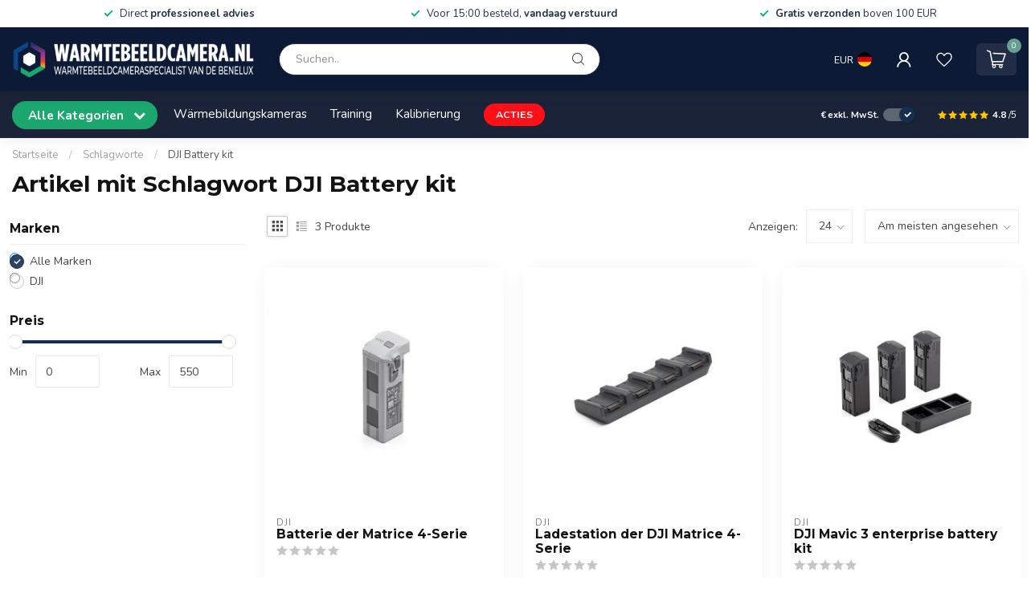

--- FILE ---
content_type: text/html;charset=utf-8
request_url: https://www.warmtebeeldcamera.nl/de/tags/dji-battery-kit/
body_size: 30067
content:
<!DOCTYPE html>
<html lang="de">
  <head>
<link rel="preconnect" href="https://cdn.webshopapp.com">
<link rel="preconnect" href="https://fonts.googleapis.com">
<link rel="preconnect" href="https://fonts.gstatic.com" crossorigin>
<!--

    Theme Proxima | v1.0.0.2601202401_1_25412
    Theme designed and created by Dyvelopment - We are true e-commerce heroes!

    For custom Lightspeed eCom development or design contact us at www.dyvelopment.com

      _____                  _                                  _   
     |  __ \                | |                                | |  
     | |  | |_   ___   _____| | ___  _ __  _ __ ___   ___ _ __ | |_ 
     | |  | | | | \ \ / / _ \ |/ _ \| '_ \| '_ ` _ \ / _ \ '_ \| __|
     | |__| | |_| |\ V /  __/ | (_) | |_) | | | | | |  __/ | | | |_ 
     |_____/ \__, | \_/ \___|_|\___/| .__/|_| |_| |_|\___|_| |_|\__|
              __/ |                 | |                             
             |___/                  |_|                             
-->




<meta charset="utf-8"/>
<!-- [START] 'blocks/head.rain' -->
<!--

  (c) 2008-2026 Lightspeed Netherlands B.V.
  http://www.lightspeedhq.com
  Generated: 22-01-2026 @ 13:45:09

-->
<link rel="canonical" href="https://www.warmtebeeldcamera.nl/de/tags/dji-battery-kit/"/>
<link rel="alternate" href="https://www.warmtebeeldcamera.nl/de/index.rss" type="application/rss+xml" title="Neue Produkte"/>
<meta name="robots" content="noodp,noydir"/>
<meta name="google-site-verification" content="Y69fO1rEEjQa3bClI1xFVoOdfATiMp1Xr-vwCYI_3z4"/>
<meta property="og:url" content="https://www.warmtebeeldcamera.nl/de/tags/dji-battery-kit/?source=facebook"/>
<meta property="og:site_name" content="FLIR Wärmebildkamera Webshop"/>
<meta property="og:title" content="DJI Battery kit"/>
<meta property="og:description" content="FLIR Wärmebildkamera Webshop und Specialist. Professionelle und kostenlose Beratung und die Bequemlichkeit des Online bestellen über unseren Webshop."/>
<script>
(function(w,d,s,l,i){w[l]=w[l]||[];w[l].push({'gtm.start':
new Date().getTime(),event:'gtm.js'});var f=d.getElementsByTagName(s)[0],
j=d.createElement(s),dl=l!='dataLayer'?'&l='+l:'';j.async=true;j.src=
'https://www.googletagmanager.com/gtm.js?id='+i+dl;f.parentNode.insertBefore(j,f);
})(window,document,'script','dataLayer','GTM-K8JP2LG');
</script>
<script>
/* DyApps Theme Addons config */
if( !window.dyapps ){ window.dyapps = {}; }
window.dyapps.addons = {
 "enabled": true,
 "created_at": "28-10-2024 10:14:01",
 "settings": {
    "matrix_separator": ",",
    "filterGroupSwatches": [],
    "swatchesForCustomFields": [],
    "plan": {
     "can_variant_group": true,
     "can_stockify": true,
     "can_vat_switcher": true,
     "can_age_popup": false,
     "can_custom_qty": false,
     "can_data01_colors": false
    },
    "advancedVariants": {
     "enabled": false,
     "price_in_dropdown": true,
     "stockify_in_dropdown": true,
     "disable_out_of_stock": true,
     "grid_swatches_container_selector": ".dy-collection-grid-swatch-holder",
     "grid_swatches_position": "left",
     "grid_swatches_max_colors": 4,
     "grid_swatches_enabled": true,
     "variant_status_icon": false,
     "display_type": "select",
     "product_swatches_size": "default",
     "live_pricing": true
    },
    "age_popup": {
     "enabled": false,
     "logo_url": "",
     "image_footer_url": "",
     "text": {
                 
        "nl": {
         "content": "<h3>Bevestig je leeftijd<\/h3><p>Je moet 18 jaar of ouder zijn om deze website te bezoeken.<\/p>",
         "content_no": "<h3>Sorry!<\/h3><p>Je kunt deze website helaas niet bezoeken.<\/p>",
         "button_yes": "Ik ben 18 jaar of ouder",
         "button_no": "Ik ben jonger dan 18",
        } ,          
        "en": {
         "content": "<h3>Confirm your age<\/h3><p>You must be over the age of 18 to enter this website.<\/p>",
         "content_no": "<h3>Sorry!<\/h3><p>Unfortunately you cannot access this website.<\/p>",
         "button_yes": "I am 18 years or older",
         "button_no": "I am under 18",
        } ,          
        "de": {
         "content": "<h3>Confirm your age<\/h3><p>You must be over the age of 18 to enter this website.<\/p>",
         "content_no": "<h3>Sorry!<\/h3><p>Unfortunately you cannot access this website.<\/p>",
         "button_yes": "I am 18 years or older",
         "button_no": "I am under 18",
        } ,          
        "fr": {
         "content": "<h3>Confirm your age<\/h3><p>You must be over the age of 18 to enter this website.<\/p>",
         "content_no": "<h3>Sorry!<\/h3><p>Unfortunately you cannot access this website.<\/p>",
         "button_yes": "I am 18 years or older",
         "button_no": "I am under 18",
        }        }
    },
    "stockify": {
     "enabled": false,
     "stock_trigger_type": "outofstock",
     "optin_policy": false,
     "api": "https://my.dyapps.io/api/public/5d785204f8/stockify/subscribe",
     "text": {
                 
        "nl": {
         "email_placeholder": "Jouw e-mailadres",
         "button_trigger": "Geef me een seintje bij voorraad",
         "button_submit": "Houd me op de hoogte!",
         "title": "Laat je e-mailadres achter",
         "desc": "Helaas is dit product momenteel uitverkocht. Laat je e-mailadres achter en we sturen je een e-mail wanneer het product weer beschikbaar is.",
         "bottom_text": "We gebruiken je gegevens alleen voor deze email. Meer info in onze <a href=\"\/service\/privacy-policy\/\" target=\"_blank\">privacy policy<\/a>."
        } ,          
        "en": {
         "email_placeholder": "Your email address",
         "button_trigger": "Notify me when back in stock",
         "button_submit": "Keep me updated!",
         "title": "Leave your email address",
         "desc": "Unfortunately this item is out of stock right now. Leave your email address below and we'll send you an email when the item is available again.",
         "bottom_text": "We use your data to send this email. Read more in our <a href=\"\/service\/privacy-policy\/\" target=\"_blank\">privacy policy<\/a>."
        } ,          
        "de": {
         "email_placeholder": "Your email address",
         "button_trigger": "Notify me when back in stock",
         "button_submit": "Keep me updated!",
         "title": "Leave your email address",
         "desc": "Unfortunately this item is out of stock right now. Leave your email address below and we'll send you an email when the item is available again.",
         "bottom_text": "We use your data to send this email. Read more in our <a href=\"\/service\/privacy-policy\/\" target=\"_blank\">privacy policy<\/a>."
        } ,          
        "fr": {
         "email_placeholder": "Your email address",
         "button_trigger": "Notify me when back in stock",
         "button_submit": "Keep me updated!",
         "title": "Leave your email address",
         "desc": "Unfortunately this item is out of stock right now. Leave your email address below and we'll send you an email when the item is available again.",
         "bottom_text": "We use your data to send this email. Read more in our <a href=\"\/service\/privacy-policy\/\" target=\"_blank\">privacy policy<\/a>."
        }        }
    },
    "categoryBanners": {
     "enabled": true,
     "mobile_breakpoint": "576px",
     "category_banner": [],
     "banners": {
             }
    }
 },
 "swatches": {
 "default": {"is_default": true, "type": "multi", "values": {"background-size": "10px 10px", "background-position": "0 0, 0 5px, 5px -5px, -5px 0px", "background-image": "linear-gradient(45deg, rgba(100,100,100,0.3) 25%, transparent 25%),  linear-gradient(-45deg, rgba(100,100,100,0.3) 25%, transparent 25%),  linear-gradient(45deg, transparent 75%, rgba(100,100,100,0.3) 75%),  linear-gradient(-45deg, transparent 75%, rgba(100,100,100,0.3) 75%)"}} ,   }
};
</script>
<!--[if lt IE 9]>
<script src="https://cdn.webshopapp.com/assets/html5shiv.js?2025-02-20"></script>
<![endif]-->
<!-- [END] 'blocks/head.rain' -->

<title>DJI Battery kit - FLIR Wärmebildkamera Webshop</title>

<meta name="google-site-verification" content="nepkYd-QRHb6r76D_MEs12qS5FumzdlXRg5b5yCvdqc" />
<meta name="dyapps-addons-enabled" content="true">
<meta name="dyapps-addons-version" content="2022081001">
<meta name="dyapps-theme-name" content="Proxima">
<meta name="dyapps-theme-editor" content="true">

<meta name="description" content="FLIR Wärmebildkamera Webshop und Specialist. Professionelle und kostenlose Beratung und die Bequemlichkeit des Online bestellen über unseren Webshop." />
<meta name="keywords" content="DJI, Battery, kit, flir, waermebildkamera, wärmebildkamera, sensor bv, webshop, Verträter, Lieferant, thermografie, spezialist, preis, wärmekamera, FLIR One PRO, C2, C3, e4, e5, e6, e8, E53, E75, E85, T530, T540, infrarotkamera" />

<meta http-equiv="X-UA-Compatible" content="IE=edge">
<meta name="viewport" content="width=device-width, initial-scale=1">

<link rel="shortcut icon" href="https://cdn.webshopapp.com/shops/25412/themes/184134/v/2458771/assets/favicon.ico?20241028132653" type="image/x-icon" />
<link rel="preload" as="image" href="https://cdn.webshopapp.com/shops/25412/themes/184134/v/2458585/assets/logo.png?20241028113937">



<script src="https://cdn.webshopapp.com/shops/25412/themes/184134/assets/jquery-1-12-4-min.js?20260121154512" defer></script>
<script>if(navigator.userAgent.indexOf("MSIE ") > -1 || navigator.userAgent.indexOf("Trident/") > -1) { document.write('<script src="https://cdn.webshopapp.com/shops/25412/themes/184134/assets/intersection-observer-polyfill.js?20260121154512">\x3C/script>') }</script>

<style>/*!
 * Bootstrap Reboot v4.6.1 (https://getbootstrap.com/)
 * Copyright 2011-2021 The Bootstrap Authors
 * Copyright 2011-2021 Twitter, Inc.
 * Licensed under MIT (https://github.com/twbs/bootstrap/blob/main/LICENSE)
 * Forked from Normalize.css, licensed MIT (https://github.com/necolas/normalize.css/blob/master/LICENSE.md)
 */*,*::before,*::after{box-sizing:border-box}html{font-family:sans-serif;line-height:1.15;-webkit-text-size-adjust:100%;-webkit-tap-highlight-color:rgba(0,0,0,0)}article,aside,figcaption,figure,footer,header,hgroup,main,nav,section{display:block}body{margin:0;font-family:-apple-system,BlinkMacSystemFont,"Segoe UI",Roboto,"Helvetica Neue",Arial,"Noto Sans","Liberation Sans",sans-serif,"Apple Color Emoji","Segoe UI Emoji","Segoe UI Symbol","Noto Color Emoji";font-size:1rem;font-weight:400;line-height:1.42857143;color:#212529;text-align:left;background-color:#fff}[tabindex="-1"]:focus:not(:focus-visible){outline:0 !important}hr{box-sizing:content-box;height:0;overflow:visible}h1,h2,h3,h4,h5,h6{margin-top:0;margin-bottom:.5rem}p{margin-top:0;margin-bottom:1rem}abbr[title],abbr[data-original-title]{text-decoration:underline;text-decoration:underline dotted;cursor:help;border-bottom:0;text-decoration-skip-ink:none}address{margin-bottom:1rem;font-style:normal;line-height:inherit}ol,ul,dl{margin-top:0;margin-bottom:1rem}ol ol,ul ul,ol ul,ul ol{margin-bottom:0}dt{font-weight:700}dd{margin-bottom:.5rem;margin-left:0}blockquote{margin:0 0 1rem}b,strong{font-weight:bolder}small{font-size:80%}sub,sup{position:relative;font-size:75%;line-height:0;vertical-align:baseline}sub{bottom:-0.25em}sup{top:-0.5em}a{color:#007bff;text-decoration:none;background-color:transparent}a:hover{color:#0056b3;text-decoration:underline}a:not([href]):not([class]){color:inherit;text-decoration:none}a:not([href]):not([class]):hover{color:inherit;text-decoration:none}pre,code,kbd,samp{font-family:SFMono-Regular,Menlo,Monaco,Consolas,"Liberation Mono","Courier New",monospace;font-size:1em}pre{margin-top:0;margin-bottom:1rem;overflow:auto;-ms-overflow-style:scrollbar}figure{margin:0 0 1rem}img{vertical-align:middle;border-style:none}svg{overflow:hidden;vertical-align:middle}table{border-collapse:collapse}caption{padding-top:.75rem;padding-bottom:.75rem;color:#6c757d;text-align:left;caption-side:bottom}th{text-align:inherit;text-align:-webkit-match-parent}label{display:inline-block;margin-bottom:.5rem}button{border-radius:0}button:focus:not(:focus-visible){outline:0}input,button,select,optgroup,textarea{margin:0;font-family:inherit;font-size:inherit;line-height:inherit}button,input{overflow:visible}button,select{text-transform:none}[role=button]{cursor:pointer}select{word-wrap:normal}button,[type=button],[type=reset],[type=submit]{-webkit-appearance:button}button:not(:disabled),[type=button]:not(:disabled),[type=reset]:not(:disabled),[type=submit]:not(:disabled){cursor:pointer}button::-moz-focus-inner,[type=button]::-moz-focus-inner,[type=reset]::-moz-focus-inner,[type=submit]::-moz-focus-inner{padding:0;border-style:none}input[type=radio],input[type=checkbox]{box-sizing:border-box;padding:0}textarea{overflow:auto;resize:vertical}fieldset{min-width:0;padding:0;margin:0;border:0}legend{display:block;width:100%;max-width:100%;padding:0;margin-bottom:.5rem;font-size:1.5rem;line-height:inherit;color:inherit;white-space:normal}progress{vertical-align:baseline}[type=number]::-webkit-inner-spin-button,[type=number]::-webkit-outer-spin-button{height:auto}[type=search]{outline-offset:-2px;-webkit-appearance:none}[type=search]::-webkit-search-decoration{-webkit-appearance:none}::-webkit-file-upload-button{font:inherit;-webkit-appearance:button}output{display:inline-block}summary{display:list-item;cursor:pointer}template{display:none}[hidden]{display:none !important}/*!
 * Bootstrap Grid v4.6.1 (https://getbootstrap.com/)
 * Copyright 2011-2021 The Bootstrap Authors
 * Copyright 2011-2021 Twitter, Inc.
 * Licensed under MIT (https://github.com/twbs/bootstrap/blob/main/LICENSE)
 */html{box-sizing:border-box;-ms-overflow-style:scrollbar}*,*::before,*::after{box-sizing:inherit}.container,.container-fluid,.container-xl,.container-lg,.container-md,.container-sm{width:100%;padding-right:15px;padding-left:15px;margin-right:auto;margin-left:auto}@media(min-width: 576px){.container-sm,.container{max-width:540px}}@media(min-width: 768px){.container-md,.container-sm,.container{max-width:720px}}@media(min-width: 992px){.container-lg,.container-md,.container-sm,.container{max-width:960px}}@media(min-width: 1200px){.container-xl,.container-lg,.container-md,.container-sm,.container{max-width:1140px}}.row{display:flex;flex-wrap:wrap;margin-right:-15px;margin-left:-15px}.no-gutters{margin-right:0;margin-left:0}.no-gutters>.col,.no-gutters>[class*=col-]{padding-right:0;padding-left:0}.col-xl,.col-xl-auto,.col-xl-12,.col-xl-11,.col-xl-10,.col-xl-9,.col-xl-8,.col-xl-7,.col-xl-6,.col-xl-5,.col-xl-4,.col-xl-3,.col-xl-2,.col-xl-1,.col-lg,.col-lg-auto,.col-lg-12,.col-lg-11,.col-lg-10,.col-lg-9,.col-lg-8,.col-lg-7,.col-lg-6,.col-lg-5,.col-lg-4,.col-lg-3,.col-lg-2,.col-lg-1,.col-md,.col-md-auto,.col-md-12,.col-md-11,.col-md-10,.col-md-9,.col-md-8,.col-md-7,.col-md-6,.col-md-5,.col-md-4,.col-md-3,.col-md-2,.col-md-1,.col-sm,.col-sm-auto,.col-sm-12,.col-sm-11,.col-sm-10,.col-sm-9,.col-sm-8,.col-sm-7,.col-sm-6,.col-sm-5,.col-sm-4,.col-sm-3,.col-sm-2,.col-sm-1,.col,.col-auto,.col-12,.col-11,.col-10,.col-9,.col-8,.col-7,.col-6,.col-5,.col-4,.col-3,.col-2,.col-1{position:relative;width:100%;padding-right:15px;padding-left:15px}.col{flex-basis:0;flex-grow:1;max-width:100%}.row-cols-1>*{flex:0 0 100%;max-width:100%}.row-cols-2>*{flex:0 0 50%;max-width:50%}.row-cols-3>*{flex:0 0 33.3333333333%;max-width:33.3333333333%}.row-cols-4>*{flex:0 0 25%;max-width:25%}.row-cols-5>*{flex:0 0 20%;max-width:20%}.row-cols-6>*{flex:0 0 16.6666666667%;max-width:16.6666666667%}.col-auto{flex:0 0 auto;width:auto;max-width:100%}.col-1{flex:0 0 8.33333333%;max-width:8.33333333%}.col-2{flex:0 0 16.66666667%;max-width:16.66666667%}.col-3{flex:0 0 25%;max-width:25%}.col-4{flex:0 0 33.33333333%;max-width:33.33333333%}.col-5{flex:0 0 41.66666667%;max-width:41.66666667%}.col-6{flex:0 0 50%;max-width:50%}.col-7{flex:0 0 58.33333333%;max-width:58.33333333%}.col-8{flex:0 0 66.66666667%;max-width:66.66666667%}.col-9{flex:0 0 75%;max-width:75%}.col-10{flex:0 0 83.33333333%;max-width:83.33333333%}.col-11{flex:0 0 91.66666667%;max-width:91.66666667%}.col-12{flex:0 0 100%;max-width:100%}.order-first{order:-1}.order-last{order:13}.order-0{order:0}.order-1{order:1}.order-2{order:2}.order-3{order:3}.order-4{order:4}.order-5{order:5}.order-6{order:6}.order-7{order:7}.order-8{order:8}.order-9{order:9}.order-10{order:10}.order-11{order:11}.order-12{order:12}.offset-1{margin-left:8.33333333%}.offset-2{margin-left:16.66666667%}.offset-3{margin-left:25%}.offset-4{margin-left:33.33333333%}.offset-5{margin-left:41.66666667%}.offset-6{margin-left:50%}.offset-7{margin-left:58.33333333%}.offset-8{margin-left:66.66666667%}.offset-9{margin-left:75%}.offset-10{margin-left:83.33333333%}.offset-11{margin-left:91.66666667%}@media(min-width: 576px){.col-sm{flex-basis:0;flex-grow:1;max-width:100%}.row-cols-sm-1>*{flex:0 0 100%;max-width:100%}.row-cols-sm-2>*{flex:0 0 50%;max-width:50%}.row-cols-sm-3>*{flex:0 0 33.3333333333%;max-width:33.3333333333%}.row-cols-sm-4>*{flex:0 0 25%;max-width:25%}.row-cols-sm-5>*{flex:0 0 20%;max-width:20%}.row-cols-sm-6>*{flex:0 0 16.6666666667%;max-width:16.6666666667%}.col-sm-auto{flex:0 0 auto;width:auto;max-width:100%}.col-sm-1{flex:0 0 8.33333333%;max-width:8.33333333%}.col-sm-2{flex:0 0 16.66666667%;max-width:16.66666667%}.col-sm-3{flex:0 0 25%;max-width:25%}.col-sm-4{flex:0 0 33.33333333%;max-width:33.33333333%}.col-sm-5{flex:0 0 41.66666667%;max-width:41.66666667%}.col-sm-6{flex:0 0 50%;max-width:50%}.col-sm-7{flex:0 0 58.33333333%;max-width:58.33333333%}.col-sm-8{flex:0 0 66.66666667%;max-width:66.66666667%}.col-sm-9{flex:0 0 75%;max-width:75%}.col-sm-10{flex:0 0 83.33333333%;max-width:83.33333333%}.col-sm-11{flex:0 0 91.66666667%;max-width:91.66666667%}.col-sm-12{flex:0 0 100%;max-width:100%}.order-sm-first{order:-1}.order-sm-last{order:13}.order-sm-0{order:0}.order-sm-1{order:1}.order-sm-2{order:2}.order-sm-3{order:3}.order-sm-4{order:4}.order-sm-5{order:5}.order-sm-6{order:6}.order-sm-7{order:7}.order-sm-8{order:8}.order-sm-9{order:9}.order-sm-10{order:10}.order-sm-11{order:11}.order-sm-12{order:12}.offset-sm-0{margin-left:0}.offset-sm-1{margin-left:8.33333333%}.offset-sm-2{margin-left:16.66666667%}.offset-sm-3{margin-left:25%}.offset-sm-4{margin-left:33.33333333%}.offset-sm-5{margin-left:41.66666667%}.offset-sm-6{margin-left:50%}.offset-sm-7{margin-left:58.33333333%}.offset-sm-8{margin-left:66.66666667%}.offset-sm-9{margin-left:75%}.offset-sm-10{margin-left:83.33333333%}.offset-sm-11{margin-left:91.66666667%}}@media(min-width: 768px){.col-md{flex-basis:0;flex-grow:1;max-width:100%}.row-cols-md-1>*{flex:0 0 100%;max-width:100%}.row-cols-md-2>*{flex:0 0 50%;max-width:50%}.row-cols-md-3>*{flex:0 0 33.3333333333%;max-width:33.3333333333%}.row-cols-md-4>*{flex:0 0 25%;max-width:25%}.row-cols-md-5>*{flex:0 0 20%;max-width:20%}.row-cols-md-6>*{flex:0 0 16.6666666667%;max-width:16.6666666667%}.col-md-auto{flex:0 0 auto;width:auto;max-width:100%}.col-md-1{flex:0 0 8.33333333%;max-width:8.33333333%}.col-md-2{flex:0 0 16.66666667%;max-width:16.66666667%}.col-md-3{flex:0 0 25%;max-width:25%}.col-md-4{flex:0 0 33.33333333%;max-width:33.33333333%}.col-md-5{flex:0 0 41.66666667%;max-width:41.66666667%}.col-md-6{flex:0 0 50%;max-width:50%}.col-md-7{flex:0 0 58.33333333%;max-width:58.33333333%}.col-md-8{flex:0 0 66.66666667%;max-width:66.66666667%}.col-md-9{flex:0 0 75%;max-width:75%}.col-md-10{flex:0 0 83.33333333%;max-width:83.33333333%}.col-md-11{flex:0 0 91.66666667%;max-width:91.66666667%}.col-md-12{flex:0 0 100%;max-width:100%}.order-md-first{order:-1}.order-md-last{order:13}.order-md-0{order:0}.order-md-1{order:1}.order-md-2{order:2}.order-md-3{order:3}.order-md-4{order:4}.order-md-5{order:5}.order-md-6{order:6}.order-md-7{order:7}.order-md-8{order:8}.order-md-9{order:9}.order-md-10{order:10}.order-md-11{order:11}.order-md-12{order:12}.offset-md-0{margin-left:0}.offset-md-1{margin-left:8.33333333%}.offset-md-2{margin-left:16.66666667%}.offset-md-3{margin-left:25%}.offset-md-4{margin-left:33.33333333%}.offset-md-5{margin-left:41.66666667%}.offset-md-6{margin-left:50%}.offset-md-7{margin-left:58.33333333%}.offset-md-8{margin-left:66.66666667%}.offset-md-9{margin-left:75%}.offset-md-10{margin-left:83.33333333%}.offset-md-11{margin-left:91.66666667%}}@media(min-width: 992px){.col-lg{flex-basis:0;flex-grow:1;max-width:100%}.row-cols-lg-1>*{flex:0 0 100%;max-width:100%}.row-cols-lg-2>*{flex:0 0 50%;max-width:50%}.row-cols-lg-3>*{flex:0 0 33.3333333333%;max-width:33.3333333333%}.row-cols-lg-4>*{flex:0 0 25%;max-width:25%}.row-cols-lg-5>*{flex:0 0 20%;max-width:20%}.row-cols-lg-6>*{flex:0 0 16.6666666667%;max-width:16.6666666667%}.col-lg-auto{flex:0 0 auto;width:auto;max-width:100%}.col-lg-1{flex:0 0 8.33333333%;max-width:8.33333333%}.col-lg-2{flex:0 0 16.66666667%;max-width:16.66666667%}.col-lg-3{flex:0 0 25%;max-width:25%}.col-lg-4{flex:0 0 33.33333333%;max-width:33.33333333%}.col-lg-5{flex:0 0 41.66666667%;max-width:41.66666667%}.col-lg-6{flex:0 0 50%;max-width:50%}.col-lg-7{flex:0 0 58.33333333%;max-width:58.33333333%}.col-lg-8{flex:0 0 66.66666667%;max-width:66.66666667%}.col-lg-9{flex:0 0 75%;max-width:75%}.col-lg-10{flex:0 0 83.33333333%;max-width:83.33333333%}.col-lg-11{flex:0 0 91.66666667%;max-width:91.66666667%}.col-lg-12{flex:0 0 100%;max-width:100%}.order-lg-first{order:-1}.order-lg-last{order:13}.order-lg-0{order:0}.order-lg-1{order:1}.order-lg-2{order:2}.order-lg-3{order:3}.order-lg-4{order:4}.order-lg-5{order:5}.order-lg-6{order:6}.order-lg-7{order:7}.order-lg-8{order:8}.order-lg-9{order:9}.order-lg-10{order:10}.order-lg-11{order:11}.order-lg-12{order:12}.offset-lg-0{margin-left:0}.offset-lg-1{margin-left:8.33333333%}.offset-lg-2{margin-left:16.66666667%}.offset-lg-3{margin-left:25%}.offset-lg-4{margin-left:33.33333333%}.offset-lg-5{margin-left:41.66666667%}.offset-lg-6{margin-left:50%}.offset-lg-7{margin-left:58.33333333%}.offset-lg-8{margin-left:66.66666667%}.offset-lg-9{margin-left:75%}.offset-lg-10{margin-left:83.33333333%}.offset-lg-11{margin-left:91.66666667%}}@media(min-width: 1200px){.col-xl{flex-basis:0;flex-grow:1;max-width:100%}.row-cols-xl-1>*{flex:0 0 100%;max-width:100%}.row-cols-xl-2>*{flex:0 0 50%;max-width:50%}.row-cols-xl-3>*{flex:0 0 33.3333333333%;max-width:33.3333333333%}.row-cols-xl-4>*{flex:0 0 25%;max-width:25%}.row-cols-xl-5>*{flex:0 0 20%;max-width:20%}.row-cols-xl-6>*{flex:0 0 16.6666666667%;max-width:16.6666666667%}.col-xl-auto{flex:0 0 auto;width:auto;max-width:100%}.col-xl-1{flex:0 0 8.33333333%;max-width:8.33333333%}.col-xl-2{flex:0 0 16.66666667%;max-width:16.66666667%}.col-xl-3{flex:0 0 25%;max-width:25%}.col-xl-4{flex:0 0 33.33333333%;max-width:33.33333333%}.col-xl-5{flex:0 0 41.66666667%;max-width:41.66666667%}.col-xl-6{flex:0 0 50%;max-width:50%}.col-xl-7{flex:0 0 58.33333333%;max-width:58.33333333%}.col-xl-8{flex:0 0 66.66666667%;max-width:66.66666667%}.col-xl-9{flex:0 0 75%;max-width:75%}.col-xl-10{flex:0 0 83.33333333%;max-width:83.33333333%}.col-xl-11{flex:0 0 91.66666667%;max-width:91.66666667%}.col-xl-12{flex:0 0 100%;max-width:100%}.order-xl-first{order:-1}.order-xl-last{order:13}.order-xl-0{order:0}.order-xl-1{order:1}.order-xl-2{order:2}.order-xl-3{order:3}.order-xl-4{order:4}.order-xl-5{order:5}.order-xl-6{order:6}.order-xl-7{order:7}.order-xl-8{order:8}.order-xl-9{order:9}.order-xl-10{order:10}.order-xl-11{order:11}.order-xl-12{order:12}.offset-xl-0{margin-left:0}.offset-xl-1{margin-left:8.33333333%}.offset-xl-2{margin-left:16.66666667%}.offset-xl-3{margin-left:25%}.offset-xl-4{margin-left:33.33333333%}.offset-xl-5{margin-left:41.66666667%}.offset-xl-6{margin-left:50%}.offset-xl-7{margin-left:58.33333333%}.offset-xl-8{margin-left:66.66666667%}.offset-xl-9{margin-left:75%}.offset-xl-10{margin-left:83.33333333%}.offset-xl-11{margin-left:91.66666667%}}.d-none{display:none !important}.d-inline{display:inline !important}.d-inline-block{display:inline-block !important}.d-block{display:block !important}.d-table{display:table !important}.d-table-row{display:table-row !important}.d-table-cell{display:table-cell !important}.d-flex{display:flex !important}.d-inline-flex{display:inline-flex !important}@media(min-width: 576px){.d-sm-none{display:none !important}.d-sm-inline{display:inline !important}.d-sm-inline-block{display:inline-block !important}.d-sm-block{display:block !important}.d-sm-table{display:table !important}.d-sm-table-row{display:table-row !important}.d-sm-table-cell{display:table-cell !important}.d-sm-flex{display:flex !important}.d-sm-inline-flex{display:inline-flex !important}}@media(min-width: 768px){.d-md-none{display:none !important}.d-md-inline{display:inline !important}.d-md-inline-block{display:inline-block !important}.d-md-block{display:block !important}.d-md-table{display:table !important}.d-md-table-row{display:table-row !important}.d-md-table-cell{display:table-cell !important}.d-md-flex{display:flex !important}.d-md-inline-flex{display:inline-flex !important}}@media(min-width: 992px){.d-lg-none{display:none !important}.d-lg-inline{display:inline !important}.d-lg-inline-block{display:inline-block !important}.d-lg-block{display:block !important}.d-lg-table{display:table !important}.d-lg-table-row{display:table-row !important}.d-lg-table-cell{display:table-cell !important}.d-lg-flex{display:flex !important}.d-lg-inline-flex{display:inline-flex !important}}@media(min-width: 1200px){.d-xl-none{display:none !important}.d-xl-inline{display:inline !important}.d-xl-inline-block{display:inline-block !important}.d-xl-block{display:block !important}.d-xl-table{display:table !important}.d-xl-table-row{display:table-row !important}.d-xl-table-cell{display:table-cell !important}.d-xl-flex{display:flex !important}.d-xl-inline-flex{display:inline-flex !important}}@media print{.d-print-none{display:none !important}.d-print-inline{display:inline !important}.d-print-inline-block{display:inline-block !important}.d-print-block{display:block !important}.d-print-table{display:table !important}.d-print-table-row{display:table-row !important}.d-print-table-cell{display:table-cell !important}.d-print-flex{display:flex !important}.d-print-inline-flex{display:inline-flex !important}}.flex-row{flex-direction:row !important}.flex-column{flex-direction:column !important}.flex-row-reverse{flex-direction:row-reverse !important}.flex-column-reverse{flex-direction:column-reverse !important}.flex-wrap{flex-wrap:wrap !important}.flex-nowrap{flex-wrap:nowrap !important}.flex-wrap-reverse{flex-wrap:wrap-reverse !important}.flex-fill{flex:1 1 auto !important}.flex-grow-0{flex-grow:0 !important}.flex-grow-1{flex-grow:1 !important}.flex-shrink-0{flex-shrink:0 !important}.flex-shrink-1{flex-shrink:1 !important}.justify-content-start{justify-content:flex-start !important}.justify-content-end{justify-content:flex-end !important}.justify-content-center{justify-content:center !important}.justify-content-between{justify-content:space-between !important}.justify-content-around{justify-content:space-around !important}.align-items-start{align-items:flex-start !important}.align-items-end{align-items:flex-end !important}.align-items-center{align-items:center !important}.align-items-baseline{align-items:baseline !important}.align-items-stretch{align-items:stretch !important}.align-content-start{align-content:flex-start !important}.align-content-end{align-content:flex-end !important}.align-content-center{align-content:center !important}.align-content-between{align-content:space-between !important}.align-content-around{align-content:space-around !important}.align-content-stretch{align-content:stretch !important}.align-self-auto{align-self:auto !important}.align-self-start{align-self:flex-start !important}.align-self-end{align-self:flex-end !important}.align-self-center{align-self:center !important}.align-self-baseline{align-self:baseline !important}.align-self-stretch{align-self:stretch !important}@media(min-width: 576px){.flex-sm-row{flex-direction:row !important}.flex-sm-column{flex-direction:column !important}.flex-sm-row-reverse{flex-direction:row-reverse !important}.flex-sm-column-reverse{flex-direction:column-reverse !important}.flex-sm-wrap{flex-wrap:wrap !important}.flex-sm-nowrap{flex-wrap:nowrap !important}.flex-sm-wrap-reverse{flex-wrap:wrap-reverse !important}.flex-sm-fill{flex:1 1 auto !important}.flex-sm-grow-0{flex-grow:0 !important}.flex-sm-grow-1{flex-grow:1 !important}.flex-sm-shrink-0{flex-shrink:0 !important}.flex-sm-shrink-1{flex-shrink:1 !important}.justify-content-sm-start{justify-content:flex-start !important}.justify-content-sm-end{justify-content:flex-end !important}.justify-content-sm-center{justify-content:center !important}.justify-content-sm-between{justify-content:space-between !important}.justify-content-sm-around{justify-content:space-around !important}.align-items-sm-start{align-items:flex-start !important}.align-items-sm-end{align-items:flex-end !important}.align-items-sm-center{align-items:center !important}.align-items-sm-baseline{align-items:baseline !important}.align-items-sm-stretch{align-items:stretch !important}.align-content-sm-start{align-content:flex-start !important}.align-content-sm-end{align-content:flex-end !important}.align-content-sm-center{align-content:center !important}.align-content-sm-between{align-content:space-between !important}.align-content-sm-around{align-content:space-around !important}.align-content-sm-stretch{align-content:stretch !important}.align-self-sm-auto{align-self:auto !important}.align-self-sm-start{align-self:flex-start !important}.align-self-sm-end{align-self:flex-end !important}.align-self-sm-center{align-self:center !important}.align-self-sm-baseline{align-self:baseline !important}.align-self-sm-stretch{align-self:stretch !important}}@media(min-width: 768px){.flex-md-row{flex-direction:row !important}.flex-md-column{flex-direction:column !important}.flex-md-row-reverse{flex-direction:row-reverse !important}.flex-md-column-reverse{flex-direction:column-reverse !important}.flex-md-wrap{flex-wrap:wrap !important}.flex-md-nowrap{flex-wrap:nowrap !important}.flex-md-wrap-reverse{flex-wrap:wrap-reverse !important}.flex-md-fill{flex:1 1 auto !important}.flex-md-grow-0{flex-grow:0 !important}.flex-md-grow-1{flex-grow:1 !important}.flex-md-shrink-0{flex-shrink:0 !important}.flex-md-shrink-1{flex-shrink:1 !important}.justify-content-md-start{justify-content:flex-start !important}.justify-content-md-end{justify-content:flex-end !important}.justify-content-md-center{justify-content:center !important}.justify-content-md-between{justify-content:space-between !important}.justify-content-md-around{justify-content:space-around !important}.align-items-md-start{align-items:flex-start !important}.align-items-md-end{align-items:flex-end !important}.align-items-md-center{align-items:center !important}.align-items-md-baseline{align-items:baseline !important}.align-items-md-stretch{align-items:stretch !important}.align-content-md-start{align-content:flex-start !important}.align-content-md-end{align-content:flex-end !important}.align-content-md-center{align-content:center !important}.align-content-md-between{align-content:space-between !important}.align-content-md-around{align-content:space-around !important}.align-content-md-stretch{align-content:stretch !important}.align-self-md-auto{align-self:auto !important}.align-self-md-start{align-self:flex-start !important}.align-self-md-end{align-self:flex-end !important}.align-self-md-center{align-self:center !important}.align-self-md-baseline{align-self:baseline !important}.align-self-md-stretch{align-self:stretch !important}}@media(min-width: 992px){.flex-lg-row{flex-direction:row !important}.flex-lg-column{flex-direction:column !important}.flex-lg-row-reverse{flex-direction:row-reverse !important}.flex-lg-column-reverse{flex-direction:column-reverse !important}.flex-lg-wrap{flex-wrap:wrap !important}.flex-lg-nowrap{flex-wrap:nowrap !important}.flex-lg-wrap-reverse{flex-wrap:wrap-reverse !important}.flex-lg-fill{flex:1 1 auto !important}.flex-lg-grow-0{flex-grow:0 !important}.flex-lg-grow-1{flex-grow:1 !important}.flex-lg-shrink-0{flex-shrink:0 !important}.flex-lg-shrink-1{flex-shrink:1 !important}.justify-content-lg-start{justify-content:flex-start !important}.justify-content-lg-end{justify-content:flex-end !important}.justify-content-lg-center{justify-content:center !important}.justify-content-lg-between{justify-content:space-between !important}.justify-content-lg-around{justify-content:space-around !important}.align-items-lg-start{align-items:flex-start !important}.align-items-lg-end{align-items:flex-end !important}.align-items-lg-center{align-items:center !important}.align-items-lg-baseline{align-items:baseline !important}.align-items-lg-stretch{align-items:stretch !important}.align-content-lg-start{align-content:flex-start !important}.align-content-lg-end{align-content:flex-end !important}.align-content-lg-center{align-content:center !important}.align-content-lg-between{align-content:space-between !important}.align-content-lg-around{align-content:space-around !important}.align-content-lg-stretch{align-content:stretch !important}.align-self-lg-auto{align-self:auto !important}.align-self-lg-start{align-self:flex-start !important}.align-self-lg-end{align-self:flex-end !important}.align-self-lg-center{align-self:center !important}.align-self-lg-baseline{align-self:baseline !important}.align-self-lg-stretch{align-self:stretch !important}}@media(min-width: 1200px){.flex-xl-row{flex-direction:row !important}.flex-xl-column{flex-direction:column !important}.flex-xl-row-reverse{flex-direction:row-reverse !important}.flex-xl-column-reverse{flex-direction:column-reverse !important}.flex-xl-wrap{flex-wrap:wrap !important}.flex-xl-nowrap{flex-wrap:nowrap !important}.flex-xl-wrap-reverse{flex-wrap:wrap-reverse !important}.flex-xl-fill{flex:1 1 auto !important}.flex-xl-grow-0{flex-grow:0 !important}.flex-xl-grow-1{flex-grow:1 !important}.flex-xl-shrink-0{flex-shrink:0 !important}.flex-xl-shrink-1{flex-shrink:1 !important}.justify-content-xl-start{justify-content:flex-start !important}.justify-content-xl-end{justify-content:flex-end !important}.justify-content-xl-center{justify-content:center !important}.justify-content-xl-between{justify-content:space-between !important}.justify-content-xl-around{justify-content:space-around !important}.align-items-xl-start{align-items:flex-start !important}.align-items-xl-end{align-items:flex-end !important}.align-items-xl-center{align-items:center !important}.align-items-xl-baseline{align-items:baseline !important}.align-items-xl-stretch{align-items:stretch !important}.align-content-xl-start{align-content:flex-start !important}.align-content-xl-end{align-content:flex-end !important}.align-content-xl-center{align-content:center !important}.align-content-xl-between{align-content:space-between !important}.align-content-xl-around{align-content:space-around !important}.align-content-xl-stretch{align-content:stretch !important}.align-self-xl-auto{align-self:auto !important}.align-self-xl-start{align-self:flex-start !important}.align-self-xl-end{align-self:flex-end !important}.align-self-xl-center{align-self:center !important}.align-self-xl-baseline{align-self:baseline !important}.align-self-xl-stretch{align-self:stretch !important}}.m-0{margin:0 !important}.mt-0,.my-0{margin-top:0 !important}.mr-0,.mx-0{margin-right:0 !important}.mb-0,.my-0{margin-bottom:0 !important}.ml-0,.mx-0{margin-left:0 !important}.m-1{margin:5px !important}.mt-1,.my-1{margin-top:5px !important}.mr-1,.mx-1{margin-right:5px !important}.mb-1,.my-1{margin-bottom:5px !important}.ml-1,.mx-1{margin-left:5px !important}.m-2{margin:10px !important}.mt-2,.my-2{margin-top:10px !important}.mr-2,.mx-2{margin-right:10px !important}.mb-2,.my-2{margin-bottom:10px !important}.ml-2,.mx-2{margin-left:10px !important}.m-3{margin:15px !important}.mt-3,.my-3{margin-top:15px !important}.mr-3,.mx-3{margin-right:15px !important}.mb-3,.my-3{margin-bottom:15px !important}.ml-3,.mx-3{margin-left:15px !important}.m-4{margin:30px !important}.mt-4,.my-4{margin-top:30px !important}.mr-4,.mx-4{margin-right:30px !important}.mb-4,.my-4{margin-bottom:30px !important}.ml-4,.mx-4{margin-left:30px !important}.m-5{margin:50px !important}.mt-5,.my-5{margin-top:50px !important}.mr-5,.mx-5{margin-right:50px !important}.mb-5,.my-5{margin-bottom:50px !important}.ml-5,.mx-5{margin-left:50px !important}.m-6{margin:80px !important}.mt-6,.my-6{margin-top:80px !important}.mr-6,.mx-6{margin-right:80px !important}.mb-6,.my-6{margin-bottom:80px !important}.ml-6,.mx-6{margin-left:80px !important}.p-0{padding:0 !important}.pt-0,.py-0{padding-top:0 !important}.pr-0,.px-0{padding-right:0 !important}.pb-0,.py-0{padding-bottom:0 !important}.pl-0,.px-0{padding-left:0 !important}.p-1{padding:5px !important}.pt-1,.py-1{padding-top:5px !important}.pr-1,.px-1{padding-right:5px !important}.pb-1,.py-1{padding-bottom:5px !important}.pl-1,.px-1{padding-left:5px !important}.p-2{padding:10px !important}.pt-2,.py-2{padding-top:10px !important}.pr-2,.px-2{padding-right:10px !important}.pb-2,.py-2{padding-bottom:10px !important}.pl-2,.px-2{padding-left:10px !important}.p-3{padding:15px !important}.pt-3,.py-3{padding-top:15px !important}.pr-3,.px-3{padding-right:15px !important}.pb-3,.py-3{padding-bottom:15px !important}.pl-3,.px-3{padding-left:15px !important}.p-4{padding:30px !important}.pt-4,.py-4{padding-top:30px !important}.pr-4,.px-4{padding-right:30px !important}.pb-4,.py-4{padding-bottom:30px !important}.pl-4,.px-4{padding-left:30px !important}.p-5{padding:50px !important}.pt-5,.py-5{padding-top:50px !important}.pr-5,.px-5{padding-right:50px !important}.pb-5,.py-5{padding-bottom:50px !important}.pl-5,.px-5{padding-left:50px !important}.p-6{padding:80px !important}.pt-6,.py-6{padding-top:80px !important}.pr-6,.px-6{padding-right:80px !important}.pb-6,.py-6{padding-bottom:80px !important}.pl-6,.px-6{padding-left:80px !important}.m-n1{margin:-5px !important}.mt-n1,.my-n1{margin-top:-5px !important}.mr-n1,.mx-n1{margin-right:-5px !important}.mb-n1,.my-n1{margin-bottom:-5px !important}.ml-n1,.mx-n1{margin-left:-5px !important}.m-n2{margin:-10px !important}.mt-n2,.my-n2{margin-top:-10px !important}.mr-n2,.mx-n2{margin-right:-10px !important}.mb-n2,.my-n2{margin-bottom:-10px !important}.ml-n2,.mx-n2{margin-left:-10px !important}.m-n3{margin:-15px !important}.mt-n3,.my-n3{margin-top:-15px !important}.mr-n3,.mx-n3{margin-right:-15px !important}.mb-n3,.my-n3{margin-bottom:-15px !important}.ml-n3,.mx-n3{margin-left:-15px !important}.m-n4{margin:-30px !important}.mt-n4,.my-n4{margin-top:-30px !important}.mr-n4,.mx-n4{margin-right:-30px !important}.mb-n4,.my-n4{margin-bottom:-30px !important}.ml-n4,.mx-n4{margin-left:-30px !important}.m-n5{margin:-50px !important}.mt-n5,.my-n5{margin-top:-50px !important}.mr-n5,.mx-n5{margin-right:-50px !important}.mb-n5,.my-n5{margin-bottom:-50px !important}.ml-n5,.mx-n5{margin-left:-50px !important}.m-n6{margin:-80px !important}.mt-n6,.my-n6{margin-top:-80px !important}.mr-n6,.mx-n6{margin-right:-80px !important}.mb-n6,.my-n6{margin-bottom:-80px !important}.ml-n6,.mx-n6{margin-left:-80px !important}.m-auto{margin:auto !important}.mt-auto,.my-auto{margin-top:auto !important}.mr-auto,.mx-auto{margin-right:auto !important}.mb-auto,.my-auto{margin-bottom:auto !important}.ml-auto,.mx-auto{margin-left:auto !important}@media(min-width: 576px){.m-sm-0{margin:0 !important}.mt-sm-0,.my-sm-0{margin-top:0 !important}.mr-sm-0,.mx-sm-0{margin-right:0 !important}.mb-sm-0,.my-sm-0{margin-bottom:0 !important}.ml-sm-0,.mx-sm-0{margin-left:0 !important}.m-sm-1{margin:5px !important}.mt-sm-1,.my-sm-1{margin-top:5px !important}.mr-sm-1,.mx-sm-1{margin-right:5px !important}.mb-sm-1,.my-sm-1{margin-bottom:5px !important}.ml-sm-1,.mx-sm-1{margin-left:5px !important}.m-sm-2{margin:10px !important}.mt-sm-2,.my-sm-2{margin-top:10px !important}.mr-sm-2,.mx-sm-2{margin-right:10px !important}.mb-sm-2,.my-sm-2{margin-bottom:10px !important}.ml-sm-2,.mx-sm-2{margin-left:10px !important}.m-sm-3{margin:15px !important}.mt-sm-3,.my-sm-3{margin-top:15px !important}.mr-sm-3,.mx-sm-3{margin-right:15px !important}.mb-sm-3,.my-sm-3{margin-bottom:15px !important}.ml-sm-3,.mx-sm-3{margin-left:15px !important}.m-sm-4{margin:30px !important}.mt-sm-4,.my-sm-4{margin-top:30px !important}.mr-sm-4,.mx-sm-4{margin-right:30px !important}.mb-sm-4,.my-sm-4{margin-bottom:30px !important}.ml-sm-4,.mx-sm-4{margin-left:30px !important}.m-sm-5{margin:50px !important}.mt-sm-5,.my-sm-5{margin-top:50px !important}.mr-sm-5,.mx-sm-5{margin-right:50px !important}.mb-sm-5,.my-sm-5{margin-bottom:50px !important}.ml-sm-5,.mx-sm-5{margin-left:50px !important}.m-sm-6{margin:80px !important}.mt-sm-6,.my-sm-6{margin-top:80px !important}.mr-sm-6,.mx-sm-6{margin-right:80px !important}.mb-sm-6,.my-sm-6{margin-bottom:80px !important}.ml-sm-6,.mx-sm-6{margin-left:80px !important}.p-sm-0{padding:0 !important}.pt-sm-0,.py-sm-0{padding-top:0 !important}.pr-sm-0,.px-sm-0{padding-right:0 !important}.pb-sm-0,.py-sm-0{padding-bottom:0 !important}.pl-sm-0,.px-sm-0{padding-left:0 !important}.p-sm-1{padding:5px !important}.pt-sm-1,.py-sm-1{padding-top:5px !important}.pr-sm-1,.px-sm-1{padding-right:5px !important}.pb-sm-1,.py-sm-1{padding-bottom:5px !important}.pl-sm-1,.px-sm-1{padding-left:5px !important}.p-sm-2{padding:10px !important}.pt-sm-2,.py-sm-2{padding-top:10px !important}.pr-sm-2,.px-sm-2{padding-right:10px !important}.pb-sm-2,.py-sm-2{padding-bottom:10px !important}.pl-sm-2,.px-sm-2{padding-left:10px !important}.p-sm-3{padding:15px !important}.pt-sm-3,.py-sm-3{padding-top:15px !important}.pr-sm-3,.px-sm-3{padding-right:15px !important}.pb-sm-3,.py-sm-3{padding-bottom:15px !important}.pl-sm-3,.px-sm-3{padding-left:15px !important}.p-sm-4{padding:30px !important}.pt-sm-4,.py-sm-4{padding-top:30px !important}.pr-sm-4,.px-sm-4{padding-right:30px !important}.pb-sm-4,.py-sm-4{padding-bottom:30px !important}.pl-sm-4,.px-sm-4{padding-left:30px !important}.p-sm-5{padding:50px !important}.pt-sm-5,.py-sm-5{padding-top:50px !important}.pr-sm-5,.px-sm-5{padding-right:50px !important}.pb-sm-5,.py-sm-5{padding-bottom:50px !important}.pl-sm-5,.px-sm-5{padding-left:50px !important}.p-sm-6{padding:80px !important}.pt-sm-6,.py-sm-6{padding-top:80px !important}.pr-sm-6,.px-sm-6{padding-right:80px !important}.pb-sm-6,.py-sm-6{padding-bottom:80px !important}.pl-sm-6,.px-sm-6{padding-left:80px !important}.m-sm-n1{margin:-5px !important}.mt-sm-n1,.my-sm-n1{margin-top:-5px !important}.mr-sm-n1,.mx-sm-n1{margin-right:-5px !important}.mb-sm-n1,.my-sm-n1{margin-bottom:-5px !important}.ml-sm-n1,.mx-sm-n1{margin-left:-5px !important}.m-sm-n2{margin:-10px !important}.mt-sm-n2,.my-sm-n2{margin-top:-10px !important}.mr-sm-n2,.mx-sm-n2{margin-right:-10px !important}.mb-sm-n2,.my-sm-n2{margin-bottom:-10px !important}.ml-sm-n2,.mx-sm-n2{margin-left:-10px !important}.m-sm-n3{margin:-15px !important}.mt-sm-n3,.my-sm-n3{margin-top:-15px !important}.mr-sm-n3,.mx-sm-n3{margin-right:-15px !important}.mb-sm-n3,.my-sm-n3{margin-bottom:-15px !important}.ml-sm-n3,.mx-sm-n3{margin-left:-15px !important}.m-sm-n4{margin:-30px !important}.mt-sm-n4,.my-sm-n4{margin-top:-30px !important}.mr-sm-n4,.mx-sm-n4{margin-right:-30px !important}.mb-sm-n4,.my-sm-n4{margin-bottom:-30px !important}.ml-sm-n4,.mx-sm-n4{margin-left:-30px !important}.m-sm-n5{margin:-50px !important}.mt-sm-n5,.my-sm-n5{margin-top:-50px !important}.mr-sm-n5,.mx-sm-n5{margin-right:-50px !important}.mb-sm-n5,.my-sm-n5{margin-bottom:-50px !important}.ml-sm-n5,.mx-sm-n5{margin-left:-50px !important}.m-sm-n6{margin:-80px !important}.mt-sm-n6,.my-sm-n6{margin-top:-80px !important}.mr-sm-n6,.mx-sm-n6{margin-right:-80px !important}.mb-sm-n6,.my-sm-n6{margin-bottom:-80px !important}.ml-sm-n6,.mx-sm-n6{margin-left:-80px !important}.m-sm-auto{margin:auto !important}.mt-sm-auto,.my-sm-auto{margin-top:auto !important}.mr-sm-auto,.mx-sm-auto{margin-right:auto !important}.mb-sm-auto,.my-sm-auto{margin-bottom:auto !important}.ml-sm-auto,.mx-sm-auto{margin-left:auto !important}}@media(min-width: 768px){.m-md-0{margin:0 !important}.mt-md-0,.my-md-0{margin-top:0 !important}.mr-md-0,.mx-md-0{margin-right:0 !important}.mb-md-0,.my-md-0{margin-bottom:0 !important}.ml-md-0,.mx-md-0{margin-left:0 !important}.m-md-1{margin:5px !important}.mt-md-1,.my-md-1{margin-top:5px !important}.mr-md-1,.mx-md-1{margin-right:5px !important}.mb-md-1,.my-md-1{margin-bottom:5px !important}.ml-md-1,.mx-md-1{margin-left:5px !important}.m-md-2{margin:10px !important}.mt-md-2,.my-md-2{margin-top:10px !important}.mr-md-2,.mx-md-2{margin-right:10px !important}.mb-md-2,.my-md-2{margin-bottom:10px !important}.ml-md-2,.mx-md-2{margin-left:10px !important}.m-md-3{margin:15px !important}.mt-md-3,.my-md-3{margin-top:15px !important}.mr-md-3,.mx-md-3{margin-right:15px !important}.mb-md-3,.my-md-3{margin-bottom:15px !important}.ml-md-3,.mx-md-3{margin-left:15px !important}.m-md-4{margin:30px !important}.mt-md-4,.my-md-4{margin-top:30px !important}.mr-md-4,.mx-md-4{margin-right:30px !important}.mb-md-4,.my-md-4{margin-bottom:30px !important}.ml-md-4,.mx-md-4{margin-left:30px !important}.m-md-5{margin:50px !important}.mt-md-5,.my-md-5{margin-top:50px !important}.mr-md-5,.mx-md-5{margin-right:50px !important}.mb-md-5,.my-md-5{margin-bottom:50px !important}.ml-md-5,.mx-md-5{margin-left:50px !important}.m-md-6{margin:80px !important}.mt-md-6,.my-md-6{margin-top:80px !important}.mr-md-6,.mx-md-6{margin-right:80px !important}.mb-md-6,.my-md-6{margin-bottom:80px !important}.ml-md-6,.mx-md-6{margin-left:80px !important}.p-md-0{padding:0 !important}.pt-md-0,.py-md-0{padding-top:0 !important}.pr-md-0,.px-md-0{padding-right:0 !important}.pb-md-0,.py-md-0{padding-bottom:0 !important}.pl-md-0,.px-md-0{padding-left:0 !important}.p-md-1{padding:5px !important}.pt-md-1,.py-md-1{padding-top:5px !important}.pr-md-1,.px-md-1{padding-right:5px !important}.pb-md-1,.py-md-1{padding-bottom:5px !important}.pl-md-1,.px-md-1{padding-left:5px !important}.p-md-2{padding:10px !important}.pt-md-2,.py-md-2{padding-top:10px !important}.pr-md-2,.px-md-2{padding-right:10px !important}.pb-md-2,.py-md-2{padding-bottom:10px !important}.pl-md-2,.px-md-2{padding-left:10px !important}.p-md-3{padding:15px !important}.pt-md-3,.py-md-3{padding-top:15px !important}.pr-md-3,.px-md-3{padding-right:15px !important}.pb-md-3,.py-md-3{padding-bottom:15px !important}.pl-md-3,.px-md-3{padding-left:15px !important}.p-md-4{padding:30px !important}.pt-md-4,.py-md-4{padding-top:30px !important}.pr-md-4,.px-md-4{padding-right:30px !important}.pb-md-4,.py-md-4{padding-bottom:30px !important}.pl-md-4,.px-md-4{padding-left:30px !important}.p-md-5{padding:50px !important}.pt-md-5,.py-md-5{padding-top:50px !important}.pr-md-5,.px-md-5{padding-right:50px !important}.pb-md-5,.py-md-5{padding-bottom:50px !important}.pl-md-5,.px-md-5{padding-left:50px !important}.p-md-6{padding:80px !important}.pt-md-6,.py-md-6{padding-top:80px !important}.pr-md-6,.px-md-6{padding-right:80px !important}.pb-md-6,.py-md-6{padding-bottom:80px !important}.pl-md-6,.px-md-6{padding-left:80px !important}.m-md-n1{margin:-5px !important}.mt-md-n1,.my-md-n1{margin-top:-5px !important}.mr-md-n1,.mx-md-n1{margin-right:-5px !important}.mb-md-n1,.my-md-n1{margin-bottom:-5px !important}.ml-md-n1,.mx-md-n1{margin-left:-5px !important}.m-md-n2{margin:-10px !important}.mt-md-n2,.my-md-n2{margin-top:-10px !important}.mr-md-n2,.mx-md-n2{margin-right:-10px !important}.mb-md-n2,.my-md-n2{margin-bottom:-10px !important}.ml-md-n2,.mx-md-n2{margin-left:-10px !important}.m-md-n3{margin:-15px !important}.mt-md-n3,.my-md-n3{margin-top:-15px !important}.mr-md-n3,.mx-md-n3{margin-right:-15px !important}.mb-md-n3,.my-md-n3{margin-bottom:-15px !important}.ml-md-n3,.mx-md-n3{margin-left:-15px !important}.m-md-n4{margin:-30px !important}.mt-md-n4,.my-md-n4{margin-top:-30px !important}.mr-md-n4,.mx-md-n4{margin-right:-30px !important}.mb-md-n4,.my-md-n4{margin-bottom:-30px !important}.ml-md-n4,.mx-md-n4{margin-left:-30px !important}.m-md-n5{margin:-50px !important}.mt-md-n5,.my-md-n5{margin-top:-50px !important}.mr-md-n5,.mx-md-n5{margin-right:-50px !important}.mb-md-n5,.my-md-n5{margin-bottom:-50px !important}.ml-md-n5,.mx-md-n5{margin-left:-50px !important}.m-md-n6{margin:-80px !important}.mt-md-n6,.my-md-n6{margin-top:-80px !important}.mr-md-n6,.mx-md-n6{margin-right:-80px !important}.mb-md-n6,.my-md-n6{margin-bottom:-80px !important}.ml-md-n6,.mx-md-n6{margin-left:-80px !important}.m-md-auto{margin:auto !important}.mt-md-auto,.my-md-auto{margin-top:auto !important}.mr-md-auto,.mx-md-auto{margin-right:auto !important}.mb-md-auto,.my-md-auto{margin-bottom:auto !important}.ml-md-auto,.mx-md-auto{margin-left:auto !important}}@media(min-width: 992px){.m-lg-0{margin:0 !important}.mt-lg-0,.my-lg-0{margin-top:0 !important}.mr-lg-0,.mx-lg-0{margin-right:0 !important}.mb-lg-0,.my-lg-0{margin-bottom:0 !important}.ml-lg-0,.mx-lg-0{margin-left:0 !important}.m-lg-1{margin:5px !important}.mt-lg-1,.my-lg-1{margin-top:5px !important}.mr-lg-1,.mx-lg-1{margin-right:5px !important}.mb-lg-1,.my-lg-1{margin-bottom:5px !important}.ml-lg-1,.mx-lg-1{margin-left:5px !important}.m-lg-2{margin:10px !important}.mt-lg-2,.my-lg-2{margin-top:10px !important}.mr-lg-2,.mx-lg-2{margin-right:10px !important}.mb-lg-2,.my-lg-2{margin-bottom:10px !important}.ml-lg-2,.mx-lg-2{margin-left:10px !important}.m-lg-3{margin:15px !important}.mt-lg-3,.my-lg-3{margin-top:15px !important}.mr-lg-3,.mx-lg-3{margin-right:15px !important}.mb-lg-3,.my-lg-3{margin-bottom:15px !important}.ml-lg-3,.mx-lg-3{margin-left:15px !important}.m-lg-4{margin:30px !important}.mt-lg-4,.my-lg-4{margin-top:30px !important}.mr-lg-4,.mx-lg-4{margin-right:30px !important}.mb-lg-4,.my-lg-4{margin-bottom:30px !important}.ml-lg-4,.mx-lg-4{margin-left:30px !important}.m-lg-5{margin:50px !important}.mt-lg-5,.my-lg-5{margin-top:50px !important}.mr-lg-5,.mx-lg-5{margin-right:50px !important}.mb-lg-5,.my-lg-5{margin-bottom:50px !important}.ml-lg-5,.mx-lg-5{margin-left:50px !important}.m-lg-6{margin:80px !important}.mt-lg-6,.my-lg-6{margin-top:80px !important}.mr-lg-6,.mx-lg-6{margin-right:80px !important}.mb-lg-6,.my-lg-6{margin-bottom:80px !important}.ml-lg-6,.mx-lg-6{margin-left:80px !important}.p-lg-0{padding:0 !important}.pt-lg-0,.py-lg-0{padding-top:0 !important}.pr-lg-0,.px-lg-0{padding-right:0 !important}.pb-lg-0,.py-lg-0{padding-bottom:0 !important}.pl-lg-0,.px-lg-0{padding-left:0 !important}.p-lg-1{padding:5px !important}.pt-lg-1,.py-lg-1{padding-top:5px !important}.pr-lg-1,.px-lg-1{padding-right:5px !important}.pb-lg-1,.py-lg-1{padding-bottom:5px !important}.pl-lg-1,.px-lg-1{padding-left:5px !important}.p-lg-2{padding:10px !important}.pt-lg-2,.py-lg-2{padding-top:10px !important}.pr-lg-2,.px-lg-2{padding-right:10px !important}.pb-lg-2,.py-lg-2{padding-bottom:10px !important}.pl-lg-2,.px-lg-2{padding-left:10px !important}.p-lg-3{padding:15px !important}.pt-lg-3,.py-lg-3{padding-top:15px !important}.pr-lg-3,.px-lg-3{padding-right:15px !important}.pb-lg-3,.py-lg-3{padding-bottom:15px !important}.pl-lg-3,.px-lg-3{padding-left:15px !important}.p-lg-4{padding:30px !important}.pt-lg-4,.py-lg-4{padding-top:30px !important}.pr-lg-4,.px-lg-4{padding-right:30px !important}.pb-lg-4,.py-lg-4{padding-bottom:30px !important}.pl-lg-4,.px-lg-4{padding-left:30px !important}.p-lg-5{padding:50px !important}.pt-lg-5,.py-lg-5{padding-top:50px !important}.pr-lg-5,.px-lg-5{padding-right:50px !important}.pb-lg-5,.py-lg-5{padding-bottom:50px !important}.pl-lg-5,.px-lg-5{padding-left:50px !important}.p-lg-6{padding:80px !important}.pt-lg-6,.py-lg-6{padding-top:80px !important}.pr-lg-6,.px-lg-6{padding-right:80px !important}.pb-lg-6,.py-lg-6{padding-bottom:80px !important}.pl-lg-6,.px-lg-6{padding-left:80px !important}.m-lg-n1{margin:-5px !important}.mt-lg-n1,.my-lg-n1{margin-top:-5px !important}.mr-lg-n1,.mx-lg-n1{margin-right:-5px !important}.mb-lg-n1,.my-lg-n1{margin-bottom:-5px !important}.ml-lg-n1,.mx-lg-n1{margin-left:-5px !important}.m-lg-n2{margin:-10px !important}.mt-lg-n2,.my-lg-n2{margin-top:-10px !important}.mr-lg-n2,.mx-lg-n2{margin-right:-10px !important}.mb-lg-n2,.my-lg-n2{margin-bottom:-10px !important}.ml-lg-n2,.mx-lg-n2{margin-left:-10px !important}.m-lg-n3{margin:-15px !important}.mt-lg-n3,.my-lg-n3{margin-top:-15px !important}.mr-lg-n3,.mx-lg-n3{margin-right:-15px !important}.mb-lg-n3,.my-lg-n3{margin-bottom:-15px !important}.ml-lg-n3,.mx-lg-n3{margin-left:-15px !important}.m-lg-n4{margin:-30px !important}.mt-lg-n4,.my-lg-n4{margin-top:-30px !important}.mr-lg-n4,.mx-lg-n4{margin-right:-30px !important}.mb-lg-n4,.my-lg-n4{margin-bottom:-30px !important}.ml-lg-n4,.mx-lg-n4{margin-left:-30px !important}.m-lg-n5{margin:-50px !important}.mt-lg-n5,.my-lg-n5{margin-top:-50px !important}.mr-lg-n5,.mx-lg-n5{margin-right:-50px !important}.mb-lg-n5,.my-lg-n5{margin-bottom:-50px !important}.ml-lg-n5,.mx-lg-n5{margin-left:-50px !important}.m-lg-n6{margin:-80px !important}.mt-lg-n6,.my-lg-n6{margin-top:-80px !important}.mr-lg-n6,.mx-lg-n6{margin-right:-80px !important}.mb-lg-n6,.my-lg-n6{margin-bottom:-80px !important}.ml-lg-n6,.mx-lg-n6{margin-left:-80px !important}.m-lg-auto{margin:auto !important}.mt-lg-auto,.my-lg-auto{margin-top:auto !important}.mr-lg-auto,.mx-lg-auto{margin-right:auto !important}.mb-lg-auto,.my-lg-auto{margin-bottom:auto !important}.ml-lg-auto,.mx-lg-auto{margin-left:auto !important}}@media(min-width: 1200px){.m-xl-0{margin:0 !important}.mt-xl-0,.my-xl-0{margin-top:0 !important}.mr-xl-0,.mx-xl-0{margin-right:0 !important}.mb-xl-0,.my-xl-0{margin-bottom:0 !important}.ml-xl-0,.mx-xl-0{margin-left:0 !important}.m-xl-1{margin:5px !important}.mt-xl-1,.my-xl-1{margin-top:5px !important}.mr-xl-1,.mx-xl-1{margin-right:5px !important}.mb-xl-1,.my-xl-1{margin-bottom:5px !important}.ml-xl-1,.mx-xl-1{margin-left:5px !important}.m-xl-2{margin:10px !important}.mt-xl-2,.my-xl-2{margin-top:10px !important}.mr-xl-2,.mx-xl-2{margin-right:10px !important}.mb-xl-2,.my-xl-2{margin-bottom:10px !important}.ml-xl-2,.mx-xl-2{margin-left:10px !important}.m-xl-3{margin:15px !important}.mt-xl-3,.my-xl-3{margin-top:15px !important}.mr-xl-3,.mx-xl-3{margin-right:15px !important}.mb-xl-3,.my-xl-3{margin-bottom:15px !important}.ml-xl-3,.mx-xl-3{margin-left:15px !important}.m-xl-4{margin:30px !important}.mt-xl-4,.my-xl-4{margin-top:30px !important}.mr-xl-4,.mx-xl-4{margin-right:30px !important}.mb-xl-4,.my-xl-4{margin-bottom:30px !important}.ml-xl-4,.mx-xl-4{margin-left:30px !important}.m-xl-5{margin:50px !important}.mt-xl-5,.my-xl-5{margin-top:50px !important}.mr-xl-5,.mx-xl-5{margin-right:50px !important}.mb-xl-5,.my-xl-5{margin-bottom:50px !important}.ml-xl-5,.mx-xl-5{margin-left:50px !important}.m-xl-6{margin:80px !important}.mt-xl-6,.my-xl-6{margin-top:80px !important}.mr-xl-6,.mx-xl-6{margin-right:80px !important}.mb-xl-6,.my-xl-6{margin-bottom:80px !important}.ml-xl-6,.mx-xl-6{margin-left:80px !important}.p-xl-0{padding:0 !important}.pt-xl-0,.py-xl-0{padding-top:0 !important}.pr-xl-0,.px-xl-0{padding-right:0 !important}.pb-xl-0,.py-xl-0{padding-bottom:0 !important}.pl-xl-0,.px-xl-0{padding-left:0 !important}.p-xl-1{padding:5px !important}.pt-xl-1,.py-xl-1{padding-top:5px !important}.pr-xl-1,.px-xl-1{padding-right:5px !important}.pb-xl-1,.py-xl-1{padding-bottom:5px !important}.pl-xl-1,.px-xl-1{padding-left:5px !important}.p-xl-2{padding:10px !important}.pt-xl-2,.py-xl-2{padding-top:10px !important}.pr-xl-2,.px-xl-2{padding-right:10px !important}.pb-xl-2,.py-xl-2{padding-bottom:10px !important}.pl-xl-2,.px-xl-2{padding-left:10px !important}.p-xl-3{padding:15px !important}.pt-xl-3,.py-xl-3{padding-top:15px !important}.pr-xl-3,.px-xl-3{padding-right:15px !important}.pb-xl-3,.py-xl-3{padding-bottom:15px !important}.pl-xl-3,.px-xl-3{padding-left:15px !important}.p-xl-4{padding:30px !important}.pt-xl-4,.py-xl-4{padding-top:30px !important}.pr-xl-4,.px-xl-4{padding-right:30px !important}.pb-xl-4,.py-xl-4{padding-bottom:30px !important}.pl-xl-4,.px-xl-4{padding-left:30px !important}.p-xl-5{padding:50px !important}.pt-xl-5,.py-xl-5{padding-top:50px !important}.pr-xl-5,.px-xl-5{padding-right:50px !important}.pb-xl-5,.py-xl-5{padding-bottom:50px !important}.pl-xl-5,.px-xl-5{padding-left:50px !important}.p-xl-6{padding:80px !important}.pt-xl-6,.py-xl-6{padding-top:80px !important}.pr-xl-6,.px-xl-6{padding-right:80px !important}.pb-xl-6,.py-xl-6{padding-bottom:80px !important}.pl-xl-6,.px-xl-6{padding-left:80px !important}.m-xl-n1{margin:-5px !important}.mt-xl-n1,.my-xl-n1{margin-top:-5px !important}.mr-xl-n1,.mx-xl-n1{margin-right:-5px !important}.mb-xl-n1,.my-xl-n1{margin-bottom:-5px !important}.ml-xl-n1,.mx-xl-n1{margin-left:-5px !important}.m-xl-n2{margin:-10px !important}.mt-xl-n2,.my-xl-n2{margin-top:-10px !important}.mr-xl-n2,.mx-xl-n2{margin-right:-10px !important}.mb-xl-n2,.my-xl-n2{margin-bottom:-10px !important}.ml-xl-n2,.mx-xl-n2{margin-left:-10px !important}.m-xl-n3{margin:-15px !important}.mt-xl-n3,.my-xl-n3{margin-top:-15px !important}.mr-xl-n3,.mx-xl-n3{margin-right:-15px !important}.mb-xl-n3,.my-xl-n3{margin-bottom:-15px !important}.ml-xl-n3,.mx-xl-n3{margin-left:-15px !important}.m-xl-n4{margin:-30px !important}.mt-xl-n4,.my-xl-n4{margin-top:-30px !important}.mr-xl-n4,.mx-xl-n4{margin-right:-30px !important}.mb-xl-n4,.my-xl-n4{margin-bottom:-30px !important}.ml-xl-n4,.mx-xl-n4{margin-left:-30px !important}.m-xl-n5{margin:-50px !important}.mt-xl-n5,.my-xl-n5{margin-top:-50px !important}.mr-xl-n5,.mx-xl-n5{margin-right:-50px !important}.mb-xl-n5,.my-xl-n5{margin-bottom:-50px !important}.ml-xl-n5,.mx-xl-n5{margin-left:-50px !important}.m-xl-n6{margin:-80px !important}.mt-xl-n6,.my-xl-n6{margin-top:-80px !important}.mr-xl-n6,.mx-xl-n6{margin-right:-80px !important}.mb-xl-n6,.my-xl-n6{margin-bottom:-80px !important}.ml-xl-n6,.mx-xl-n6{margin-left:-80px !important}.m-xl-auto{margin:auto !important}.mt-xl-auto,.my-xl-auto{margin-top:auto !important}.mr-xl-auto,.mx-xl-auto{margin-right:auto !important}.mb-xl-auto,.my-xl-auto{margin-bottom:auto !important}.ml-xl-auto,.mx-xl-auto{margin-left:auto !important}}@media(min-width: 1300px){.container{max-width:1350px}}</style>


<!-- <link rel="preload" href="https://cdn.webshopapp.com/shops/25412/themes/184134/assets/style.css?20260121154512" as="style">-->
<link rel="stylesheet" href="https://cdn.webshopapp.com/shops/25412/themes/184134/assets/style.css?20260121154512" />
<!-- <link rel="preload" href="https://cdn.webshopapp.com/shops/25412/themes/184134/assets/style.css?20260121154512" as="style" onload="this.onload=null;this.rel='stylesheet'"> -->

<link rel="preload" href="https://fonts.googleapis.com/css?family=Nunito:400,300,700%7CMontserrat:300,400,700&amp;display=fallback" as="style">
<link href="https://fonts.googleapis.com/css?family=Nunito:400,300,700%7CMontserrat:300,400,700&amp;display=fallback" rel="stylesheet">

<link rel="preload" href="https://cdn.webshopapp.com/shops/25412/themes/184134/assets/dy-addons.css?20260121154512" as="style" onload="this.onload=null;this.rel='stylesheet'">


<style>
@font-face {
  font-family: 'proxima-icons';
  src:
    url(https://cdn.webshopapp.com/shops/25412/themes/184134/assets/proxima-icons.ttf?20260121154512) format('truetype'),
    url(https://cdn.webshopapp.com/shops/25412/themes/184134/assets/proxima-icons.woff?20260121154512) format('woff'),
    url(https://cdn.webshopapp.com/shops/25412/themes/184134/assets/proxima-icons.svg?20260121154512#proxima-icons) format('svg');
  font-weight: normal;
  font-style: normal;
  font-display: block;
}
</style>
<link rel="preload" href="https://cdn.webshopapp.com/shops/25412/themes/184134/assets/settings.css?20260121154512" as="style">
<link rel="preload" href="https://cdn.webshopapp.com/shops/25412/themes/184134/assets/custom.css?20260121154512" as="style">
<link rel="stylesheet" href="https://cdn.webshopapp.com/shops/25412/themes/184134/assets/settings.css?20260121154512" />
<link rel="stylesheet" href="https://cdn.webshopapp.com/shops/25412/themes/184134/assets/custom.css?20260121154512" />

<!-- <link rel="preload" href="https://cdn.webshopapp.com/shops/25412/themes/184134/assets/settings.css?20260121154512" as="style" onload="this.onload=null;this.rel='stylesheet'">
<link rel="preload" href="https://cdn.webshopapp.com/shops/25412/themes/184134/assets/custom.css?20260121154512" as="style" onload="this.onload=null;this.rel='stylesheet'"> -->



<script>
  window.theme = {
    isDemoShop: false,
    language: 'de',
    template: 'pages/collection.rain',
    pageData: {},
    dyApps: {
      version: 20220101
    }
  };

</script>


	
    <!-- Global site tag (gtag.js) - Google Analytics -->
    <script async src="https://www.googletagmanager.com/gtag/js?id=G-324139374"></script>
    <script>
      window.dataLayer = window.dataLayer || [];
      function gtag() {dataLayer.push(arguments);}
      gtag('js', new Date());
      gtag('config', 'G-324139374');

            gtag('config', 'AW-664-949-8909', { ' allow_enhanced_conversions': false } ) ;
          </script>

	

<script type="text/javascript" src="https://cdn.webshopapp.com/shops/25412/themes/184134/assets/swiper-453-min.js?20260121154512" defer></script>
<script type="text/javascript" src="https://cdn.webshopapp.com/shops/25412/themes/184134/assets/global.js?20260121154512" defer></script>    
<!-- Start Leadbooster Live Chat -->
<script>window.pipedriveLeadboosterConfig = {base: 'leadbooster-chat.pipedrive.com',companyId: 12841366,playbookUuid: 'b41e2d1a-c864-4bf0-8be1-8fa9a203ab9d',version: 2};(function () {var w = window;if (w.LeadBooster) {console.warn('LeadBooster already exists');} else {w.LeadBooster = {q: [],on: function (n, h) {this.q.push({ t: 'o', n: n, h: h });},trigger: function (n) {this.q.push({ t: 't', n: n });},};}})();</script><script src="https://leadbooster-chat.pipedrive.com/assets/loader.js" async></script>
<!-- End Leadbooster Live Chat -->
    
  </head>
  <body class="layout-custom usp-carousel-pos-top b2b vat-switcher-excl">
  
    
    <div id="mobile-nav-holder" class="fancy-box from-left overflow-hidden p-0">
    	<div id="mobile-nav-header" class="p-3 border-bottom-gray gray-border-bottom">
        <div class="flex-grow-1 font-headings fz-160">Menu</div>
        <div id="mobile-lang-switcher" class="d-flex align-items-center mr-3 lh-1">
          <span class="flag-icon flag-icon-de mr-1"></span> <span class="">EUR</span>
        </div>
        <i class="icon-x-l close-fancy"></i>
      </div>
      <div id="mobile-nav-content"></div>
    </div>
    
    <header id="header" class="usp-carousel-pos-top">
  

 
<!--
originalUspCarouselPosition = top
uspCarouselPosition = top
      amountOfSubheaderFeatures = 4
      uspsInSubheader = false
      uspsInSubheader = true -->
<div id="header-holder" class="usp-carousel-pos-top header-scrollable header-has-shadow">
    	


  <div class="usp-bar usp-bar-top">
    <div class="container d-flex align-items-center">
      <div class="usp-carousel swiper-container usp-carousel-top usp-def-amount-3">
    <div class="swiper-wrapper" data-slidesperview-desktop="">
                <div class="swiper-slide usp-carousel-item">
          <i class="icon-check-b usp-carousel-icon"></i> <span class="usp-item-text">Direct <strong>professioneel advies</strong></span>
        </div>
                        <div class="swiper-slide usp-carousel-item">
          <i class="icon-check-b usp-carousel-icon"></i> <span class="usp-item-text">Voor 15:00 besteld, <strong>vandaag verstuurd </strong></span>
        </div>
                        <div class="swiper-slide usp-carousel-item">
          <i class="icon-check-b usp-carousel-icon"></i> <span class="usp-item-text"><strong>Gratis verzonden</strong> boven 100 EUR</span>
        </div>
                        <div class="swiper-slide usp-carousel-item">
          <i class="icon-check-b usp-carousel-icon"></i> <span class="usp-item-text">Service, kalibratie & trainingen</span>
        </div>
            </div>
  </div>


          
    			
  <div class="subheader-rating d-flex align-items-center d-md-none">
        <div class="stars d-none d-sm-inline-block fz-080 text-right mr-1">
    	<i class="icon-star-s valign-middle header-star-fill"></i><i class="icon-star-s valign-middle header-star-fill"></i><i class="icon-star-s valign-middle header-star-fill"></i><i class="icon-star-s valign-middle header-star-fill"></i><i class="icon-star-s valign-middle header-star-fill mr-0"></i>        	</div>
        <a href="https://g.page/r/CcxIOUC6x86-EAE/review" class="header-rating">
      <strong class="total">4.8</strong>
      <span class="header-rating-max">/5.0</span>    </a>
  </div>

  
    
        </div>
  </div>
    

  
  <div id="header-content" class="container logo-left d-flex align-items-center ">
    <div id="header-left" class="header-col d-flex align-items-center with-scrollnav-icon">      
      <div id="mobilenav" class="nav-icon hb-icon d-lg-none" data-trigger-fancy="mobile-nav-holder">
            <div class="hb-icon-line line-1"></div>
            <div class="hb-icon-line line-2"></div>
            <div class="hb-icon-label">Menu</div>
      </div>
            <div id="scroll-nav" class="nav-icon hb-icon d-none mr-3">
            <div class="hb-icon-line line-1"></div>
            <div class="hb-icon-line line-2"></div>
            <div class="hb-icon-label">Menu</div>
      </div>
            
            
            	
      <a href="https://www.warmtebeeldcamera.nl/de/" class="mr-3 mr-sm-0">
<!--       <img class="logo" src="https://cdn.webshopapp.com/shops/25412/themes/184134/v/2458585/assets/logo.png?20241028113937" alt="FLIR Wärmebildkamera Webshop"> -->
    	      	<img class="logo" src="https://cdn.webshopapp.com/shops/25412/themes/184134/v/2458585/assets/logo.png?20241028113937" alt="FLIR Wärmebildkamera Webshop">
    	    </a>
		
            
      <form id="header-search" action="https://www.warmtebeeldcamera.nl/de/search/" method="get" class="d-none d-lg-block ml-4">
        <input id="header-search-input"  maxlength="50" type="text" name="q" class="theme-input search-input header-search-input as-body border-none br-xl pl-20" placeholder="Suchen..">
        <button class="search-button r-10" type="submit"><i class="icon-search c-body-text"></i></button>
        
        <div id="search-results" class="as-body px-3 py-3 pt-2 row apply-shadow"></div>
      </form>
    </div>
        
    <div id="header-right" class="header-col without-labels">
        
      <div id="header-fancy-language" class="header-item d-none d-md-block" tabindex="0">
        <span class="header-link" data-tooltip title="Sprache & Währung" data-placement="bottom" data-trigger-fancy="fancy-language">
          <span id="header-locale-code" data-language-code="de">EUR</span>
          <span class="flag-icon flag-icon-de"></span> 
        </span>
              </div>

      <div id="header-fancy-account" class="header-item">
        
                	<span class="header-link" data-tooltip title="Mein Konto" data-placement="bottom" data-trigger-fancy="fancy-account" data-fancy-type="hybrid">
            <i class="header-icon icon-user"></i>
            <span class="header-icon-label">Mein Konto</span>
        	</span>
              </div>

            <div id="header-wishlist" class="d-none d-md-block header-item">
        <a href="https://www.warmtebeeldcamera.nl/de/account/wishlist/" class="header-link" data-tooltip title="Wunschzettel" data-placement="bottom" data-fancy="fancy-account-holder">
          <i class="header-icon icon-heart"></i>
          <span class="header-icon-label">Wunschzettel</span>
        </a>
      </div>
            
      <div id="header-fancy-cart" class="header-item mr-0">
        <a href="https://www.warmtebeeldcamera.nl/de/cart/" id="cart-header-link" class="cart header-link justify-content-center" data-trigger-fancy="fancy-cart">
            <i id="header-icon-cart" class="icon-shopping-cart"></i><span id="cart-qty" class="shopping-cart">0</span>
        </a>
      </div>
    </div>
    
  </div>
</div>

<div class="subheader-holder subheader-holder-below  d-nonex xd-md-block navbar-border-bottom header-has-shadow">
    <div id="subheader" class="container d-flex align-items-center">
      
      <nav class="subheader-nav d-none d-lg-block">
        <div id="main-categories-button">
          Alle Kategorien
          <div class="nav-icon arrow-icon">
            <div class="arrow-icon-line-1"></div>
            <div class="arrow-icon-line-2"></div>
          </div>
        </div>
        
                
                
        <div class="nav-main-holder">
				<ul class="nav-main">
                    <li class="nav-main-item" data-id="671720">
            <a href="https://www.warmtebeeldcamera.nl/de/waermebildkameras/" class="nav-main-item-name has-subs">
                              <img src="https://cdn.webshopapp.com/shops/25412/files/467916063/35x35x1/image.jpg" width="35" height="35" loading="lazy" fetchpriority="low">
                            Wärmebildkameras
            </a>
                        							  <ul class="nav-main-sub fixed-width level-1">
                <li class="nav-category-title">Wärmebildkameras</li>
                
                                <li class="nav-main-item">
                  <a href="https://www.warmtebeeldcamera.nl/de/waermebildkameras/smartphone/" class="nav-sub-item-name">
              			Smartphone
            			</a>
                  
                                  </li>
                                <li class="nav-main-item">
                  <a href="https://www.warmtebeeldcamera.nl/de/waermebildkameras/bau-waermebildkameras/" class="nav-sub-item-name">
              			Bau Wärmebildkameras
            			</a>
                  
                                  </li>
                                <li class="nav-main-item">
                  <a href="https://www.warmtebeeldcamera.nl/de/waermebildkameras/industrie-waermebildkameras/" class="nav-sub-item-name">
              			Industrie Wärmebildkameras
            			</a>
                  
                                  </li>
                                <li class="nav-main-item">
                  <a href="https://www.warmtebeeldcamera.nl/de/waermebildkameras/nachtsichtkameras/" class="nav-sub-item-name">
              			Nachtsichtkameras
            			</a>
                  
                                  </li>
                                <li class="nav-main-item">
                  <a href="https://www.warmtebeeldcamera.nl/de/waermebildkameras/flir-kameras/" class="nav-sub-item-name has-subs">
              			FLIR-Kameras
            			</a>
                  
                                    <ul class="nav-main-sub fixed-width level-2">
										<li class="nav-category-title">FLIR-Kameras</li>
                                        <li class="nav-main-item">
                      <a href="https://www.warmtebeeldcamera.nl/de/waermebildkameras/flir-kameras/flir-one-serie/" class="nav-sub-item-name">
                        FLIR ONE-Serie
                      </a>
                      
                                              
                    </li>
                                        <li class="nav-main-item">
                      <a href="https://www.warmtebeeldcamera.nl/de/waermebildkameras/flir-kameras/flir-tg-serie/" class="nav-sub-item-name">
                        FLIR TG-Serie
                      </a>
                      
                                              
                    </li>
                                        <li class="nav-main-item">
                      <a href="https://www.warmtebeeldcamera.nl/de/waermebildkameras/flir-kameras/flir-cx-serie/" class="nav-sub-item-name">
                        FLIR Cx-Serie
                      </a>
                      
                                              
                    </li>
                                        <li class="nav-main-item">
                      <a href="https://www.warmtebeeldcamera.nl/de/waermebildkameras/flir-kameras/flir-ex-serie/" class="nav-sub-item-name">
                        FLIR Ex-Serie
                      </a>
                      
                                              
                    </li>
                                        <li class="nav-main-item">
                      <a href="https://www.warmtebeeldcamera.nl/de/waermebildkameras/flir-kameras/flir-ixx-serie/" class="nav-sub-item-name">
                        FLIR iXX-Serie
                      </a>
                      
                                              
                    </li>
                                        <li class="nav-main-item">
                      <a href="https://www.warmtebeeldcamera.nl/de/waermebildkameras/flir-kameras/flir-exx-serie/" class="nav-sub-item-name">
                        FLIR Exx-Serie
                      </a>
                      
                                              
                    </li>
                                        <li class="nav-main-item">
                      <a href="https://www.warmtebeeldcamera.nl/de/waermebildkameras/flir-kameras/flir-t-serie/" class="nav-sub-item-name">
                        FLIR T-Serie
                      </a>
                      
                                              
                    </li>
                                      </ul>
                                  </li>
                                <li class="nav-main-item">
                  <a href="https://www.warmtebeeldcamera.nl/de/waermebildkameras/hikmicro-kameras/" class="nav-sub-item-name has-subs">
              			HIKMICRO Kameras
            			</a>
                  
                                    <ul class="nav-main-sub fixed-width level-2">
										<li class="nav-category-title">HIKMICRO Kameras</li>
                                        <li class="nav-main-item">
                      <a href="https://www.warmtebeeldcamera.nl/de/waermebildkameras/hikmicro-kameras/hikmicro-mini-serie/" class="nav-sub-item-name">
                        HIKMICRO Mini-Serie
                      </a>
                      
                                              
                    </li>
                                        <li class="nav-main-item">
                      <a href="https://www.warmtebeeldcamera.nl/de/waermebildkameras/hikmicro-kameras/hikmicro-eco-serie/" class="nav-sub-item-name">
                        HIKMICRO ECO-Serie
                      </a>
                      
                                              
                    </li>
                                        <li class="nav-main-item">
                      <a href="https://www.warmtebeeldcamera.nl/de/waermebildkameras/hikmicro-kameras/hikmicro-pocket-serie/" class="nav-sub-item-name">
                        HIKMICRO Pocket-Serie
                      </a>
                      
                                              
                    </li>
                                        <li class="nav-main-item">
                      <a href="https://www.warmtebeeldcamera.nl/de/waermebildkameras/hikmicro-kameras/hikmicro-b-serie/" class="nav-sub-item-name">
                        HIKMICRO B-Serie
                      </a>
                      
                                              
                    </li>
                                        <li class="nav-main-item">
                      <a href="https://www.warmtebeeldcamera.nl/de/waermebildkameras/hikmicro-kameras/hikmicro-m-serie/" class="nav-sub-item-name">
                        HIKMICRO M-Serie
                      </a>
                      
                                              
                    </li>
                                      </ul>
                                  </li>
                                <li class="nav-main-item">
                  <a href="https://www.warmtebeeldcamera.nl/de/waermebildkameras/anwendungen/" class="nav-sub-item-name has-subs">
              			Anwendungen
            			</a>
                  
                                    <ul class="nav-main-sub fixed-width level-2">
										<li class="nav-category-title">Anwendungen</li>
                                        <li class="nav-main-item">
                      <a href="https://www.warmtebeeldcamera.nl/de/waermebildkameras/anwendungen/akustische-lecksuche/" class="nav-sub-item-name">
                        Akustische Lecksuche
                      </a>
                      
                                              
                    </li>
                                        <li class="nav-main-item">
                      <a href="https://www.warmtebeeldcamera.nl/de/waermebildkameras/anwendungen/automatisierung/" class="nav-sub-item-name">
                        Automatisierung
                      </a>
                      
                                              
                    </li>
                                        <li class="nav-main-item">
                      <a href="https://www.warmtebeeldcamera.nl/de/waermebildkameras/anwendungen/feuerwehr/" class="nav-sub-item-name">
                        Feuerwehr
                      </a>
                      
                                              
                    </li>
                                        <li class="nav-main-item">
                      <a href="https://www.warmtebeeldcamera.nl/de/waermebildkameras/anwendungen/drohnen/" class="nav-sub-item-name">
                        Drohnen
                      </a>
                      
                                              
                    </li>
                                        <li class="nav-main-item">
                      <a href="https://www.warmtebeeldcamera.nl/de/waermebildkameras/anwendungen/research-development/" class="nav-sub-item-name">
                        Research &amp; Development
                      </a>
                      
                                              
                    </li>
                                      </ul>
                                  </li>
                                <li class="nav-main-item">
                  <a href="https://www.warmtebeeldcamera.nl/de/waermebildkameras/vermietung/" class="nav-sub-item-name">
              			Vermietung
            			</a>
                  
                                  </li>
                                <li class="nav-main-item">
                  <a href="https://www.warmtebeeldcamera.nl/de/waermebildkameras/ex-demo-waermebildkameras/" class="nav-sub-item-name">
              			Ex - Demo Wärmebildkameras
            			</a>
                  
                                  </li>
                              </ul>
            	                      </li>
                    <li class="nav-main-item" data-id="10831662">
            <a href="https://www.warmtebeeldcamera.nl/de/kalibrierung-wartung/" class="nav-main-item-name">
                              <img src="https://cdn.webshopapp.com/shops/25412/files/472368241/35x35x1/image.jpg" width="35" height="35" loading="lazy" fetchpriority="low">
                            Kalibrierung &amp; Wartung 
            </a>
                      </li>
                    <li class="nav-main-item" data-id="711106">
            <a href="https://www.warmtebeeldcamera.nl/de/ausbildung-und-weiterbildung/" class="nav-main-item-name has-subs">
                              <img src="https://cdn.webshopapp.com/shops/25412/files/470611485/35x35x1/image.jpg" width="35" height="35" loading="lazy" fetchpriority="low">
                            Ausbildung und Weiterbildung
            </a>
                        							  <ul class="nav-main-sub fixed-width level-1">
                <li class="nav-category-title">Ausbildung und Weiterbildung</li>
                
                                <li class="nav-main-item">
                  <a href="https://www.warmtebeeldcamera.nl/de/ausbildung-und-weiterbildung/1-taegige-thermografie-schulung/" class="nav-sub-item-name">
              			1-tägige Thermografie-Schulung
            			</a>
                  
                                  </li>
                                <li class="nav-main-item">
                  <a href="https://www.warmtebeeldcamera.nl/de/ausbildung-und-weiterbildung/itc-zertifizierte-kurse/" class="nav-sub-item-name">
              			ITC-zertifizierte Kurse
            			</a>
                  
                                  </li>
                              </ul>
            	                      </li>
                    <li class="nav-main-item" data-id="671719">
            <a href="https://www.warmtebeeldcamera.nl/de/software/" class="nav-main-item-name has-subs">
                              <img src="https://cdn.webshopapp.com/shops/25412/files/467915525/35x35x1/image.jpg" width="35" height="35" loading="lazy" fetchpriority="low">
                            Software
            </a>
                        							  <ul class="nav-main-sub fixed-width level-1">
                <li class="nav-category-title">Software</li>
                
                                <li class="nav-main-item">
                  <a href="https://www.warmtebeeldcamera.nl/de/software/flir-thermal-studio/" class="nav-sub-item-name">
              			FLIR Thermal Studio
            			</a>
                  
                                  </li>
                                <li class="nav-main-item">
                  <a href="https://www.warmtebeeldcamera.nl/de/software/flir-tools-803415/" class="nav-sub-item-name">
              			FLIR Tools+
            			</a>
                  
                                  </li>
                                <li class="nav-main-item">
                  <a href="https://www.warmtebeeldcamera.nl/de/software/flir-tools/" class="nav-sub-item-name">
              			FLIR Tools
            			</a>
                  
                                  </li>
                                <li class="nav-main-item">
                  <a href="https://www.warmtebeeldcamera.nl/de/software/flir-tools-mobile/" class="nav-sub-item-name">
              			FLIR Tools Mobile
            			</a>
                  
                                  </li>
                                <li class="nav-main-item">
                  <a href="https://www.warmtebeeldcamera.nl/de/software/flir-research-software/" class="nav-sub-item-name">
              			FLIR Research Software
            			</a>
                  
                                  </li>
                                <li class="nav-main-item">
                  <a href="https://www.warmtebeeldcamera.nl/de/software/hikmicro-analyzer-software/" class="nav-sub-item-name">
              			Hikmicro Analyzer-Software
            			</a>
                  
                                  </li>
                                <li class="nav-main-item">
                  <a href="https://www.warmtebeeldcamera.nl/de/software/hikmicro-analyzer-akustiksoftware/" class="nav-sub-item-name">
              			Hikmicro Analyzer Akustiksoftware
            			</a>
                  
                                  </li>
                                <li class="nav-main-item">
                  <a href="https://www.warmtebeeldcamera.nl/de/software/hikmicro-viewer-mobile/" class="nav-sub-item-name">
              			Hikmicro Viewer Mobile
            			</a>
                  
                                  </li>
                              </ul>
            	                      </li>
                    <li class="nav-main-item" data-id="663660">
            <a href="https://www.warmtebeeldcamera.nl/de/messgeraete/" class="nav-main-item-name has-subs">
                              <img src="https://cdn.webshopapp.com/shops/25412/files/10283244/35x35x1/image.jpg" width="35" height="35" loading="lazy" fetchpriority="low">
                            Messgeräte
            </a>
                        							  <ul class="nav-main-sub fixed-width level-1">
                <li class="nav-category-title">Messgeräte</li>
                
                                <li class="nav-main-item">
                  <a href="https://www.warmtebeeldcamera.nl/de/messgeraete/extech-top-25/" class="nav-sub-item-name">
              			Extech Top 25
            			</a>
                  
                                  </li>
                                <li class="nav-main-item">
                  <a href="https://www.warmtebeeldcamera.nl/de/messgeraete/akustische-lecksuche/" class="nav-sub-item-name">
              			Akustische Lecksuche
            			</a>
                  
                                  </li>
                                <li class="nav-main-item">
                  <a href="https://www.warmtebeeldcamera.nl/de/messgeraete/feuchtigkeitsmessgeraete/" class="nav-sub-item-name has-subs">
              			Feuchtigkeitsmessgeräte
            			</a>
                  
                                    <ul class="nav-main-sub fixed-width level-2">
										<li class="nav-category-title">Feuchtigkeitsmessgeräte</li>
                                        <li class="nav-main-item">
                      <a href="https://www.warmtebeeldcamera.nl/de/messgeraete/feuchtigkeitsmessgeraete/pin/" class="nav-sub-item-name">
                        Pin
                      </a>
                      
                                              
                    </li>
                                        <li class="nav-main-item">
                      <a href="https://www.warmtebeeldcamera.nl/de/messgeraete/feuchtigkeitsmessgeraete/pinless/" class="nav-sub-item-name">
                        Pinless 
                      </a>
                      
                                              
                    </li>
                                      </ul>
                                  </li>
                                <li class="nav-main-item">
                  <a href="https://www.warmtebeeldcamera.nl/de/messgeraete/ir-temperaturmessgeraete/" class="nav-sub-item-name">
              			IR Temperaturmessgeräte
            			</a>
                  
                                  </li>
                                <li class="nav-main-item">
                  <a href="https://www.warmtebeeldcamera.nl/de/messgeraete/stromzangen/" class="nav-sub-item-name">
              			Stromzangen
            			</a>
                  
                                  </li>
                                <li class="nav-main-item">
                  <a href="https://www.warmtebeeldcamera.nl/de/messgeraete/videoskopen/" class="nav-sub-item-name">
              			Videoskopen
            			</a>
                  
                                  </li>
                                <li class="nav-main-item">
                  <a href="https://www.warmtebeeldcamera.nl/de/messgeraete/beruehrungsloser/" class="nav-sub-item-name">
              			Berührungsloser
            			</a>
                  
                                  </li>
                                <li class="nav-main-item">
                  <a href="https://www.warmtebeeldcamera.nl/de/messgeraete/multimeter/" class="nav-sub-item-name">
              			Multimeter
            			</a>
                  
                                  </li>
                                <li class="nav-main-item">
                  <a href="https://www.warmtebeeldcamera.nl/de/messgeraete/anemometer/" class="nav-sub-item-name">
              			Anemometer
            			</a>
                  
                                  </li>
                                <li class="nav-main-item">
                  <a href="https://www.warmtebeeldcamera.nl/de/messgeraete/lichtmessgeraete/" class="nav-sub-item-name">
              			Lichtmessgeräte
            			</a>
                  
                                  </li>
                                <li class="nav-main-item">
                  <a href="https://www.warmtebeeldcamera.nl/de/messgeraete/abstandssensoren/" class="nav-sub-item-name">
              			Abstandssensoren
            			</a>
                  
                                  </li>
                                <li class="nav-main-item">
                  <a href="https://www.warmtebeeldcamera.nl/de/messgeraete/schallpegelmesser/" class="nav-sub-item-name">
              			Schallpegelmesser
            			</a>
                  
                                  </li>
                                <li class="nav-main-item">
                  <a href="https://www.warmtebeeldcamera.nl/de/messgeraete/water-quality-meters/" class="nav-sub-item-name">
              			Water Quality Meters
            			</a>
                  
                                  </li>
                                <li class="nav-main-item">
                  <a href="https://www.warmtebeeldcamera.nl/de/messgeraete/co2-meter/" class="nav-sub-item-name">
              			CO2-Meter
            			</a>
                  
                                  </li>
                                <li class="nav-main-item">
                  <a href="https://www.warmtebeeldcamera.nl/de/messgeraete/gasdetektoren-und-analysatoren/" class="nav-sub-item-name">
              			Gasdetektoren und Analysatoren
            			</a>
                  
                                  </li>
                                <li class="nav-main-item">
                  <a href="https://www.warmtebeeldcamera.nl/de/messgeraete/outlet-weg-weg/" class="nav-sub-item-name">
              			Outlet, weg = weg
            			</a>
                  
                                  </li>
                              </ul>
            	                      </li>
                    <li class="nav-main-item" data-id="665007">
            <a href="https://www.warmtebeeldcamera.nl/de/zubehoer/" class="nav-main-item-name has-subs">
                              <img src="https://cdn.webshopapp.com/shops/25412/files/467918356/35x35x1/image.jpg" width="35" height="35" loading="lazy" fetchpriority="low">
                            Zubehör
            </a>
                        							  <ul class="nav-main-sub fixed-width level-1">
                <li class="nav-category-title">Zubehör</li>
                
                                <li class="nav-main-item">
                  <a href="https://www.warmtebeeldcamera.nl/de/zubehoer/kabel/" class="nav-sub-item-name">
              			Kabel
            			</a>
                  
                                  </li>
                                <li class="nav-main-item">
                  <a href="https://www.warmtebeeldcamera.nl/de/zubehoer/lagerung-transport/" class="nav-sub-item-name">
              			Lagerung &amp; Transport
            			</a>
                  
                                  </li>
                                <li class="nav-main-item">
                  <a href="https://www.warmtebeeldcamera.nl/de/zubehoer/objektive/" class="nav-sub-item-name">
              			Objektive
            			</a>
                  
                                  </li>
                                <li class="nav-main-item">
                  <a href="https://www.warmtebeeldcamera.nl/de/zubehoer/akkus-und-ladegeraete/" class="nav-sub-item-name">
              			Akkus und Ladegeräte
            			</a>
                  
                                  </li>
                                <li class="nav-main-item">
                  <a href="https://www.warmtebeeldcamera.nl/de/zubehoer/batterieladestation/" class="nav-sub-item-name">
              			Batterieladestation
            			</a>
                  
                                  </li>
                                <li class="nav-main-item">
                  <a href="https://www.warmtebeeldcamera.nl/de/zubehoer/stromversorgung/" class="nav-sub-item-name">
              			Stromversorgung
            			</a>
                  
                                  </li>
                                <li class="nav-main-item">
                  <a href="https://www.warmtebeeldcamera.nl/de/zubehoer/uebrig/" class="nav-sub-item-name">
              			Übrig
            			</a>
                  
                                  </li>
                              </ul>
            	                      </li>
                    
                    
        </ul>
</div>      </nav>
      
            <div class="subheader-links  d-none d-lg-block custom-scrollbar">
                      		<a href="https://www.warmtebeeldcamera.nl/de/waermebildkameras/" target="" class="subheader-link">Wärmebildungskameras</a>
              		<a href="https://www.warmtebeeldcamera.nl/de/ausbildung-und-weiterbildung/" target="" class="subheader-link">Training</a>
              		<a href="https://www.warmtebeeldcamera.nl/de/kalibrierung-wartung/" target="" class="subheader-link">Kalibrierung</a>
                        
                
                
                
                        
                	<a href="https://www.warmtebeeldcamera.nl/de/acties/" class="subheader-link nav-sale-link">ACTIES</a>
              </div>
            
            <form id="subheader-search" class="d-flex d-lg-none pos-relative flex-grow-1" action="https://www.warmtebeeldcamera.nl/de/search/" method="GET">
        <input type="text" name="q" id="subheader-search-input" class="search-input subheader-search-input" placeholder="Suchen..">
        <button class="search-button" type="submit" name="search"><i class="icon-search"></i></button>
      </form>
            
                  
          <div class="subheader-vat">
        <div class="vat-switcher d-flex align-items-center" data-default="excl">
  <div class="d-inline-flex">
    <span class="vat-switcher-currency">€</span>
    <span class="vat-switcher-label-incl">Inkl. MwSt.</span>
    <span class="vat-switcher-label-excl">exkl. MwSt.</span>
  </div>
  <input type="checkbox" name="toggle_vat" class="vat-switcher-checkbox" id="toggle_vat" checked>
  <label class="vat-switcher-label" for="toggle_vat"></label>
</div>      </div>
          
            <div class="subheader-rating d-none d-md-flex align-items-center">
        <div class="stars d-none d-sm-inline-block fz-080 text-right mr-1">
    	<i class="icon-star-s valign-middle header-star-fill"></i><i class="icon-star-s valign-middle header-star-fill"></i><i class="icon-star-s valign-middle header-star-fill"></i><i class="icon-star-s valign-middle header-star-fill"></i><i class="icon-star-s valign-middle header-star-fill mr-0"></i>          </div>
        <a href="https://g.page/r/CcxIOUC6x86-EAE/review" class="header-rating">
      <strong class="total">4.8</strong>
      <span class="header-rating-max">/5</span>    </a>
  </div>

  
          
          
    </div>
<!--   </div> -->
</div>
  
  
  
    
        
</header>
  

    <div id="subnav-dimmed"></div>
    
        	<div class="container" id="breadcrumbs">
<!--   <a href="#" class="button button-lined button-tiny"><i class="icon-angle-left"></i> Zurück</a> -->
    <a href="https://www.warmtebeeldcamera.nl/de/" title="Startseite" class="opacity-50">Startseite</a>

      		<span class="bc-seperator">/</span>
  		  		  		<a href="https://www.warmtebeeldcamera.nl/de/tags/" class="hover-underline opacity-50">Schlagworte</a>
  		      		<span class="bc-seperator">/</span>
  		  		  		<a href="https://www.warmtebeeldcamera.nl/de/tags/dji-battery-kit/" class="hover-underline opacity-90">DJI Battery kit</a>
  		    </div>
        
    <div id="theme-messages" class="theme-messages">
</div>    

    
        
        	<div id="collection" class="static-products-holder">

      
            





<div class="container">
<h1 class="page-title">Artikel mit Schlagwort DJI Battery kit</h1>
  
    


    
</div>

<div class="container">  
  <div class="row">
    
        <div id="collection-sidebar-holder" class="d-none d-lg-block col-md-3 sidebar">
      <div id="collection-sidebar" class="product-filters sidebar-filters mt-4 sticky-sidebar custom-scrollbar">        
      	  
  





<form id="filters_sidebar" action="https://www.warmtebeeldcamera.nl/de/tags/dji-battery-kit/" data-filter-type="sidebar" method="get" class="custom-filter-form custom-filter-form-live">
  <div class="filter-content flex-grow-1 pb-3" style="height:auto; overflow-y:auto;">
  <input type="hidden" name="sort" value="popular" />
	<input type="hidden" name="brand" value="0" />
	<input type="hidden" name="mode" value="grid" />
	<input type="hidden" name="limit" value="24" />
	<input type="hidden" name="sort" value="popular" />
  
    
    
    <div class="custom-filter-col">
      <h5 class="filter-title gray-border-bottom pb-2">Marken</h5>
    
    	
      <ul class="filter-values filter-group-brands">
                <li class="filter-value " data-filter-group="brands">
          <input id="brand_0_sidebar" type="radio" name="brand" value="0"  checked="checked" class="fancy-radio" /> <label for="brand_0_sidebar">Alle Marken</label>
        </li>
        	                <li class="filter-value " data-filter-group="brands">
          <input id="brand_929216_sidebar" type="radio" name="brand" value="929216"  class="fancy-radio" /> <label for="brand_929216_sidebar">DJI</label>
        </li>
        	        
                      </ul>
  </div>
    
    
    
    <div class="custom-filter-col mt-4 pr-3">
    <h5>Preis</h5>

    <div class="sidebar-filter-slider mt-3">
      <div class="collection-filter-price"></div>
    </div>
    <div class="price-filter-range d-flex align-items-center mt-3">
      
      <span class="mr-2">Min</span>
      <input type="number" name="min" pattern="\d*" value="0" class="price-filter-min theme-input" />
      <span class="ml-auto mr-2">Max</span>
      <input type="number" name="max" pattern="\d*" value="550" class="price-filter-max theme-input" />
      
      <input type="submit" name="submitform" value="1" class="d-none">
    </div>
  </div>
    </div>
  
  </form>
        
              </div>
    </div>
        
    <div class="col-12 col-lg-9">

    	<div class="row">
            </div>

        
  






<div class="d-flex d-md-none mt-3">
    	<button class="button button-filters flex-grow-1 zztrigger-fancy" data-fancy-id="fancy-filters" data-trigger-fancy="fancy-filters">Filter <i class="icon-sliders ml-2"></i></button>
    </div>


<div class="d-flex align-items-center mt-3">
  <div class="collection-view flex-grow-1 nowrap align-items-center d-flex">
        	<a href="https://www.warmtebeeldcamera.nl/de/tags/dji-battery-kit/" class="c-highlight button button-lined-soft lh-1 p-1 mr-2 d-flex br-2"><i class="icon-grid"></i></a>
    	<a href="https://www.warmtebeeldcamera.nl/de/tags/dji-battery-kit/?mode=list" class="opacity-50 lh-1 d-flex"><i class="icon-list"></i></a>
            <span class="ml-2 d-none d-sm-inline">3<span class=""> Produkte</span></span>
      </div>
  
          
  <span class="d-none d-sm-inline-block">Anzeigen:</span>
  <select name="limit" onchange="document.location=this.options[this.selectedIndex].getAttribute('data-url')" class="fancy-select elem-input-3x ml-2 mr-3">    	
        	<option value="6" data-url="https://www.warmtebeeldcamera.nl/de/tags/dji-battery-kit/?limit=6">6</option>
        	<option value="12" data-url="https://www.warmtebeeldcamera.nl/de/tags/dji-battery-kit/?limit=12">12</option>
        	<option value="24" data-url="https://www.warmtebeeldcamera.nl/de/tags/dji-battery-kit/" selected>24</option>
        	<option value="36" data-url="https://www.warmtebeeldcamera.nl/de/tags/dji-battery-kit/?limit=36">36</option>
        	<option value="48" data-url="https://www.warmtebeeldcamera.nl/de/tags/dji-battery-kit/?limit=48">48</option>
      </select>
  
  <select name="sort" onchange="document.location=this.options[this.selectedIndex].getAttribute('data-url')" class="fancy-select elem-input-3x">
        <option value="popular" data-url="https://www.warmtebeeldcamera.nl/de/tags/dji-battery-kit/" selected="selected">Am meisten angesehen</option>
        <option value="newest" data-url="https://www.warmtebeeldcamera.nl/de/tags/dji-battery-kit/?sort=newest">Neueste Produkte</option>
        <option value="lowest" data-url="https://www.warmtebeeldcamera.nl/de/tags/dji-battery-kit/?sort=lowest">Niedrigster Preis</option>
        <option value="highest" data-url="https://www.warmtebeeldcamera.nl/de/tags/dji-battery-kit/?sort=highest">Höchster Preis</option>
        <option value="asc" data-url="https://www.warmtebeeldcamera.nl/de/tags/dji-battery-kit/?sort=asc">Name aufsteigend</option>
        <option value="desc" data-url="https://www.warmtebeeldcamera.nl/de/tags/dji-battery-kit/?sort=desc">Name absteigend</option>
      </select>
  
    	<button class="button elem-input-3x button-filters ml-3 d-none d-md-block d-lg-none" data-trigger-fancy="fancy-filters">Filter <i class="icon-sliders ml-2"></i></button>
      </div>

      
	
            <div class="row collection-products-row product-grid">
              		


        

 

<!-- value:  -->




	
	
				
				
	
	
        
		      
													  
		
			
				
	
				

    

 				
         
<div class="product-col odd col-lg-4 col-md-4 col-sm-6 col-xs-6 col-6 mt-3 mt-sm-4 order-first" data-loopindex="1" data-trueindex="1" data-homedeal="">
  
  
  <div class="product-block product-intersect-json text-left  
      shadow-hover default-shadow" data-pid="158211248" data-vid="313893394" data-json="https://www.warmtebeeldcamera.nl/de/dji-mavic-3-enterprise-battery-kit-copy.html?format=json" >
      
            
            

    
      <a href="https://www.warmtebeeldcamera.nl/de/dji-mavic-3-enterprise-battery-kit-copy.html" class="product-grid-img-holder dy-collection-grid-swatch-holder">
        <img
             src="https://cdn.webshopapp.com/shops/25412/files/477832002/325x325x2/dji-batterie-der-matrice-4-serie.jpg"
             alt="DJI Batterie der Matrice 4-Serie"
             title="DJI Batterie der Matrice 4-Serie"
             width="325"
             height="325"
             class=" product-grid-img" />
        
        
        
                 <i class="icon-expand quickshop-button trigger-quickshop"></i>
                
              </a>
    
       


      
            <a href="https://www.warmtebeeldcamera.nl/de/account/wishlistAdd/158211248/?variant_id=313893394" class="product-block-wishlist gray-border body-bg  wishlist-on-hover" data-fancy="fancy-account-holder">
        <i class="icon-heart"></i>
      </a>
            
            
      <div class="product-block-sub px-2 px-sm-3 pb-2 pb-sm-3">
                  <div class="product-col-brand mt-3">DJI</div>
              

          <a href="https://www.warmtebeeldcamera.nl/de/dji-mavic-3-enterprise-battery-kit-copy.html" title="DJI Batterie der Matrice 4-Serie" class="heading product-block-title">
            Batterie der Matrice 4-Serie
          </a>
      
                <div class="product-grid-reviews stars">
          <!--
                      --><i class="icon-star-s star-empty"></i><!--
                      --><i class="icon-star-s star-empty"></i><!--
                      --><i class="icon-star-s star-empty"></i><!--
                      --><i class="icon-star-s star-empty"></i><!--
                      --><i class="icon-star-s star-empty"></i><!--
                    -->
        </div>
              
              
        
        
            
        <div class="mt-auto"></div>
                      <div class="product-block-price mt-2 fz-115">
                        <span class="price-incl bold">€201,71</span>
            <span class="price-excl bold">€166,70</span>
          </div>
                
 
    

        
        
        
                
                <div class="product-col-stock fz-095 preload-hidden lh-110">
          &nbsp;
        </div> 
                
          
        
           <div class="product-block-footer d-flex align-items-center mt-2">
                  <div class="d-none d-md-block flex-grow-1">
            <input id="compare_313893394" type="checkbox" name="compare[]" class="fancy-checkbox tiny" value=""  />
            <label for="compare_313893394" class="compare" data-url="https://www.warmtebeeldcamera.nl/de/compare/add/313893394/">
              Vergleichen
            </label>
        </div>
                            
                          
          <form action="https://www.warmtebeeldcamera.nl/de/cart/add/313893394/" class="quick-order d-flex align-items-center justify-content-end flex-grow-1">
                        <input type="text" class="qty-fast" name="quantity" value="1" aria-label="Menge">
            <a href="https://www.warmtebeeldcamera.nl/de/cart/add/313893394/" class="button quick-order-button trigger-add-to-cart"
               data-metadata='{"id":158211248,"vid":313893394,"variant":"","title":"Batterie der Matrice 4-Serie","price":{"price":166.7,"price_incl":201.707,"price_excl":166.7,"price_old":0,"price_old_incl":0,"price_old_excl":0},"image":"https:\/\/cdn.webshopapp.com\/shops\/25412\/files\/477832002\/325x325x2\/image.jpg"}'><i class="icon-shopping-cart"></i></a>
                      </form>
              </div>
         
          
        
    	</div>
  </div>


  
  </div>

  
  

 
        

 

<!-- value:  -->




	
	
	
	
	
	
        
				  
													  
		
			
				
	
				

    

 				
         
<div class="product-col even col-lg-4 col-md-4 col-sm-6 col-xs-6 col-6 mt-3 mt-sm-4 order-first" data-loopindex="2" data-trueindex="2" data-homedeal="">
  
  
  <div class="product-block product-intersect-json text-left  
      shadow-hover default-shadow" data-pid="158211508" data-vid="313894313" data-json="https://www.warmtebeeldcamera.nl/de/dji-mavic-3-enterprise-battery-kit-copy-copy.html?format=json" >
      
            
            

    
      <a href="https://www.warmtebeeldcamera.nl/de/dji-mavic-3-enterprise-battery-kit-copy-copy.html" class="product-grid-img-holder dy-collection-grid-swatch-holder">
        <img
             src="https://cdn.webshopapp.com/shops/25412/files/477832854/325x325x2/dji-ladestation-der-dji-matrice-4-serie.jpg"
             alt="DJI Ladestation der DJI Matrice 4-Serie"
             title="DJI Ladestation der DJI Matrice 4-Serie"
             width="325"
             height="325"
             class=" product-grid-img" />
        
        
        
                 <i class="icon-expand quickshop-button trigger-quickshop"></i>
                
              </a>
    
       


      
            <a href="https://www.warmtebeeldcamera.nl/de/account/wishlistAdd/158211508/?variant_id=313894313" class="product-block-wishlist gray-border body-bg  wishlist-on-hover" data-fancy="fancy-account-holder">
        <i class="icon-heart"></i>
      </a>
            
            
      <div class="product-block-sub px-2 px-sm-3 pb-2 pb-sm-3">
                  <div class="product-col-brand mt-3">DJI</div>
              

          <a href="https://www.warmtebeeldcamera.nl/de/dji-mavic-3-enterprise-battery-kit-copy-copy.html" title="DJI Ladestation der DJI Matrice 4-Serie" class="heading product-block-title">
            Ladestation der DJI Matrice 4-Serie
          </a>
      
                <div class="product-grid-reviews stars">
          <!--
                      --><i class="icon-star-s star-empty"></i><!--
                      --><i class="icon-star-s star-empty"></i><!--
                      --><i class="icon-star-s star-empty"></i><!--
                      --><i class="icon-star-s star-empty"></i><!--
                      --><i class="icon-star-s star-empty"></i><!--
                    -->
        </div>
              
              
        
        
            
        <div class="mt-auto"></div>
                      <div class="product-block-price mt-2 fz-115">
                        <span class="price-incl bold">€95,23</span>
            <span class="price-excl bold">€78,70</span>
          </div>
                
 
    

        
        
        
                
                <div class="product-col-stock fz-095 preload-hidden lh-110">
          &nbsp;
        </div> 
                
          
        
           <div class="product-block-footer d-flex align-items-center mt-2">
                  <div class="d-none d-md-block flex-grow-1">
            <input id="compare_313894313" type="checkbox" name="compare[]" class="fancy-checkbox tiny" value=""  />
            <label for="compare_313894313" class="compare" data-url="https://www.warmtebeeldcamera.nl/de/compare/add/313894313/">
              Vergleichen
            </label>
        </div>
                            
                          
          <form action="https://www.warmtebeeldcamera.nl/de/cart/add/313894313/" class="quick-order d-flex align-items-center justify-content-end flex-grow-1">
                        <input type="text" class="qty-fast" name="quantity" value="1" aria-label="Menge">
            <a href="https://www.warmtebeeldcamera.nl/de/cart/add/313894313/" class="button quick-order-button trigger-add-to-cart"
               data-metadata='{"id":158211508,"vid":313894313,"variant":"","title":"Ladestation der DJI Matrice 4-Serie","price":{"price":78.7,"price_incl":95.227,"price_excl":78.7,"price_old":0,"price_old_incl":0,"price_old_excl":0},"image":"https:\/\/cdn.webshopapp.com\/shops\/25412\/files\/477832854\/325x325x2\/image.jpg"}'><i class="icon-shopping-cart"></i></a>
                      </form>
              </div>
         
          
        
    	</div>
  </div>


  
  </div>

  
  

 
        

 

<!-- value:  -->




	
	
	
	
	
	
        
		      
													  
		
			
				
	
				

    

 						
         
<div class="product-col odd col-lg-4 col-md-4 col-sm-6 col-xs-6 col-6 mt-3 mt-sm-4 order-0" data-loopindex="3" data-trueindex="3" data-homedeal="">
  
  
  <div class="product-block product-intersect-json text-left  
      shadow-hover default-shadow" data-pid="151178946" data-vid="299888961" data-json="https://www.warmtebeeldcamera.nl/de/dji-mavic-3-enterprise-battery-kit.html?format=json" >
      
            
            

    
      <a href="https://www.warmtebeeldcamera.nl/de/dji-mavic-3-enterprise-battery-kit.html" class="product-grid-img-holder dy-collection-grid-swatch-holder">
        <img
             src="https://cdn.webshopapp.com/shops/25412/files/456172430/325x325x2/dji-dji-mavic-3-enterprise-battery-kit.jpg"
             alt="DJI DJI Mavic 3 enterprise battery kit"
             title="DJI DJI Mavic 3 enterprise battery kit"
             width="325"
             height="325"
             class=" product-grid-img" />
        
        
        
                 <i class="icon-expand quickshop-button trigger-quickshop"></i>
                
              </a>
    
       


      
            <a href="https://www.warmtebeeldcamera.nl/de/account/wishlistAdd/151178946/?variant_id=299888961" class="product-block-wishlist gray-border body-bg  wishlist-on-hover" data-fancy="fancy-account-holder">
        <i class="icon-heart"></i>
      </a>
            
            
      <div class="product-block-sub px-2 px-sm-3 pb-2 pb-sm-3">
                  <div class="product-col-brand mt-3">DJI</div>
              

          <a href="https://www.warmtebeeldcamera.nl/de/dji-mavic-3-enterprise-battery-kit.html" title="DJI DJI Mavic 3 enterprise battery kit" class="heading product-block-title">
            DJI Mavic 3 enterprise battery kit
          </a>
      
                <div class="product-grid-reviews stars">
          <!--
                      --><i class="icon-star-s star-empty"></i><!--
                      --><i class="icon-star-s star-empty"></i><!--
                      --><i class="icon-star-s star-empty"></i><!--
                      --><i class="icon-star-s star-empty"></i><!--
                      --><i class="icon-star-s star-empty"></i><!--
                    -->
        </div>
              
              
        
        
            
        <div class="mt-auto"></div>
                      <div class="product-block-price mt-2 fz-115">
                        <span class="price-incl bold">€619,00</span>
            <span class="price-excl bold">€511,57</span>
          </div>
                
 
    

        
        
        
                
                <div class="product-col-stock fz-095 preload-hidden lh-110">
          &nbsp;
        </div> 
                
          
        
           <div class="product-block-footer d-flex align-items-center mt-2">
                  <div class="d-none d-md-block flex-grow-1">
            <input id="compare_299888961" type="checkbox" name="compare[]" class="fancy-checkbox tiny" value=""  />
            <label for="compare_299888961" class="compare" data-url="https://www.warmtebeeldcamera.nl/de/compare/add/299888961/">
              Vergleichen
            </label>
        </div>
                            
                          
          <form action="https://www.warmtebeeldcamera.nl/de/cart/add/299888961/" class="quick-order d-flex align-items-center justify-content-end flex-grow-1">
                        <input type="text" class="qty-fast" name="quantity" value="1" aria-label="Menge">
            <a href="https://www.warmtebeeldcamera.nl/de/cart/add/299888961/" class="button quick-order-button trigger-add-to-cart"
               data-metadata='{"id":151178946,"vid":299888961,"variant":"","title":"DJI Mavic 3 enterprise battery kit","price":{"price":511.57,"price_incl":618.9997,"price_excl":511.57,"price_old":0,"price_old_incl":0,"price_old_excl":0},"image":"https:\/\/cdn.webshopapp.com\/shops\/25412\/files\/456172430\/325x325x2\/image.jpg"}'><i class="icon-shopping-cart"></i></a>
                      </form>
              </div>
         
          
        
    	</div>
  </div>


  
  </div>

  
    <div id="dy-cat-banner-holder" class="col-12 dy-cat-banner-holder order-first order-md-0"></div>
  

               </div>
      
      
	
    <div class="custom-pagination pagination-next text-center mt-4">
      <div class="items">
        Zeige <strong>1</strong> - <strong>3</strong> von 3
      </div>
          </div>

	
    </div>

      </div>
</div>



<div class="fancy-box fancy-box-right pb-3" id="fancy-filters" data-fancy-backdrop="always" style="max-width:350px;">
  <i class="icon-x-l close-fancy close-icon-absolute d-block d-md-none"></i>
    
  





<form id="filters_fancybox" action="https://www.warmtebeeldcamera.nl/de/tags/dji-battery-kit/" data-filter-type="fancybox" method="get" class="custom-filter-form d-flex h-100 flex-column mr-n2">
  <div class="filter-content flex-grow-1 pb-3 pr-2 custom-scrollbar" style="height:auto; overflow-y:auto;">
  <input type="hidden" name="sort" value="popular" />
	<input type="hidden" name="brand" value="0" />
	<input type="hidden" name="mode" value="grid" />
	<input type="hidden" name="limit" value="24" />
	<input type="hidden" name="sort" value="popular" />
  
    
    
    <div class="custom-filter-col">
      <h5 class="filter-title gray-border-bottom pb-2">Marken</h5>
    
    	
      <ul class="filter-values filter-group-brands">
                <li class="filter-value " data-filter-group="brands">
          <input id="brand_0_fancybox" type="radio" name="brand" value="0"  checked="checked" class="fancy-radio" /> <label for="brand_0_fancybox">Alle Marken</label>
        </li>
        	                <li class="filter-value " data-filter-group="brands">
          <input id="brand_929216_fancybox" type="radio" name="brand" value="929216"  class="fancy-radio" /> <label for="brand_929216_fancybox">DJI</label>
        </li>
        	        
                      </ul>
  </div>
    
    
    
    <div class="custom-filter-col mt-4 pr-3">
    <h5>Preis</h5>

    <div class="sidebar-filter-slider mt-3">
      <div class="collection-filter-price"></div>
    </div>
    <div class="price-filter-range d-flex align-items-center mt-3">
      
      <span class="mr-2">Min</span>
      <input type="number" name="min" pattern="\d*" value="0" class="price-filter-min theme-input" />
      <span class="ml-auto mr-2">Max</span>
      <input type="number" name="max" pattern="\d*" value="550" class="price-filter-max theme-input" />
      
      <input type="submit" name="submitform" value="1" class="d-none">
    </div>
  </div>
    </div>
  
    <div class="d-flex pt-3" style="box-shadow:0px -10px 20px -16px rgb(0,0,0,0.24);">
      		<button id="fancy-filter-submit" class="button button-cta d-block nowrap flex-grow-1 mr-2">Anwenden</button>
    	<a href="#" class="button button-lined" onclick="theme.fancyHandler.closeAllAndClear(); return false;">Schließen</a>
  	  </div>
  </form>
</div>  
</div>
        
    <footer class="margin-top-double"> 
    <div class="pre-footer gray-bg">
    <div class="container py-4 py-sm-5">
      <div class="row align-items-center justify-content-between">

                <div class="col-md-6 col-lg-7 footer-service order-1 order-md-0 mt-5 mt-md-0">
          <div class="d-flex">
                        <div>
          <h4 class="footer-title footer-block-toggle">Meer dan een webshop</h4>
          <div class="footer-block">
          <p class="lh-130">
            Warmtebeeldcamera.nl is dé specialist in de Benelux op het gebied van thermografie. Wij bieden een uitgebreid assortiment aan warmtebeeldcamera’s, professioneel advies, trainingen in thermografie en onderhoudsdiensten.
<!--             Heb je vragen over een van onze producten? Bekijk dan ook  eens onze klantenservicepagina. Je vindt hier onze bedrijfsgegevens, informatie over voorwaarden en antwoorden op veelgestelde vragen. -->
          </p>
     
                        <a href="/service" class="d-block d-sm-inline-block button button-footer mr-0 mr-sm-3">Kundendienst</a>
                        
                        <a href="https://sensorpartners.com/" class="d-block d-sm-inline-block button lined button-footer-lined  mt-3 mt-sm-0">Onderdeel van Sensor Partners BV</a>
            
        
            
              </div>
          </div>
          </div>

                  </div>
        
                <div class="col-md-6 col-lg-5">
          <div class="newsletter">
            <h4 class="footer-title">
              Schrijf in voor onze nieuwsbrief
            </h4>
                        <div class="newsletter-sub">Bleibe auf dem Laufenden mit unseren Newsletter-Angeboten</div>
            
            <form action="https://www.warmtebeeldcamera.nl/de/account/newsletter/" method="post" id="form-newsletter" class="d-flex">
              <input type="hidden" name="key" value="9029bc3b37ae1b0723a628a851e4f958" />
                <input type="email" name="email" id="newsletter-email" value="" placeholder="E-Mail-Adresse" class="body-bg body-color flex-grow-1 " required />
              <button id="newsletter-button" class="button with-icon button-footer" type="submit">
                <span class="d-none d-sm-inline">Abonnieren</span> <i class="icon-arrow-right"></i>
              </button>
            </form>
          </div>
        </div>
              </div>
    </div>
  </div>
  
  <div class="container footer py-5">
    <div class="row">
      
<!--         <div class="col-md-3 col-sm-6 company-info p-compact"> -->
      <div class="col-md-3">
                	<h4 class="footer-title">FLIR Wärmebildkamera Webshop</h4>
                
                <div class="contact-description mt-1">Warmtebeeldcamera.nl is dé specialist in de Benelux voor alles op het gebied van thermografie. Onze experts staan voor uw klaar voor al uw vragen.</div>
        
                <div class="footer-address mt-4 footer-contact-item">
          <i class="footer-contact-icon icon-location"></i>
          <div>
                    James Wattlaan 15<br>
          5151 DP Drunen<br>
          Nederland
                    </div>
        </div>
                
        

                <div class="mt-4 footer-contact-item">
          <i class="footer-contact-icon icon-headset"></i>
          <a href="tel:310416-369474" class="c-inherit">+31 (0)416-369474</a>
        </div>
      	        

        
                
                <div class="mt-4 footer-contact-item">
          <i class="icon-email footer-contact-icon"></i>
          <a href="/cdn-cgi/l/email-protection#345d5a525b7443554659405156515158505755595146551a5a58" class="c-inherit"><span class="__cf_email__" data-cfemail="01686f676e417660736c75646364646d6562606c6473602f6f6d">[email&#160;protected]</span></a>
        </div>
      	        
        
                <br>
            	<h4 class="footer-title">Openingstijden</h4>
        
          <div class="contact-description mt-1">Maandag t/m vrijdag 8:30 to 17:00 uur</div>
        
        </div>

        <div class="col-md-3 gray-border-bottom-lte-md pb-3 pb-md-0 mt-3 mt-md-0">
                    <h4 class="footer-title toggle-title toggle-title-md pt-3 pt-md-0">Kategorien</h4>
          <ul class="footer-links toggle-content toggle-content-md">
                        <li><a href="https://www.warmtebeeldcamera.nl/de/waermebildkameras/">Wärmebildkameras</a></li>
                        <li><a href="https://www.warmtebeeldcamera.nl/de/kalibrierung-wartung/">Kalibrierung &amp; Wartung </a></li>
                        <li><a href="https://www.warmtebeeldcamera.nl/de/ausbildung-und-weiterbildung/">Ausbildung und Weiterbildung</a></li>
                        <li><a href="https://www.warmtebeeldcamera.nl/de/software/">Software</a></li>
                        <li><a href="https://www.warmtebeeldcamera.nl/de/messgeraete/">Messgeräte</a></li>
                        <li><a href="https://www.warmtebeeldcamera.nl/de/zubehoer/">Zubehör</a></li>
                      </ul>
                  </div>

        <div class="col-md-3 mt-3 mt-md-0 gray-border-bottom-lte-md pb-3 pb-md-0">
          <h4 class="footer-title toggle-title toggle-title-md">Informationen</h4>
          <ul class="footer-links footer-block toggle-content toggle-content-md">
                        <li><a href="https://www.warmtebeeldcamera.nl/de/service/about/" title="Über uns">Über uns</a></li>
                        <li><a href="https://www.warmtebeeldcamera.nl/de/service/general-terms-conditions/" title="Lieferbedingungen">Lieferbedingungen</a></li>
                        <li><a href="https://www.warmtebeeldcamera.nl/de/service/verzending/" title="Verzending">Verzending</a></li>
                        <li><a href="https://www.warmtebeeldcamera.nl/de/service/retourneren/" title="Retourneren">Retourneren</a></li>
                        <li><a href="https://www.warmtebeeldcamera.nl/de/service/contact/" title="Kontakt">Kontakt</a></li>
                        <li><a href="https://www.warmtebeeldcamera.nl/de/service/duurzaamheid/" title="Nachhaltigkeit">Nachhaltigkeit</a></li>
                        <li><a href="https://www.warmtebeeldcamera.nl/de/service/algemene-inkoopvoorwaarden/" title="Algemene inkoopvoorwaarden">Algemene inkoopvoorwaarden</a></li>
                        <li><a href="https://www.warmtebeeldcamera.nl/de/service/laatste-nieuws/" title="Laatste Nieuws">Laatste Nieuws</a></li>
                        <li><a href="https://www.warmtebeeldcamera.nl/de/service/artikelen/" title="Artikelen">Artikelen</a></li>
                      </ul>
        </div>

        <div class="col-md-3 mt-3 mt-md-0">
                    <h4 class="footer-title toggle-title toggle-title-md">Mein Konto</h4>
          <ul class="footer-links toggle-content toggle-content-md">
            <li><a href="https://www.warmtebeeldcamera.nl/de/account/information/" title="Benutzerkonto Information">Benutzerkonto Information</a></li>
            <li><a href="https://www.warmtebeeldcamera.nl/de/account/orders/" title="Meine Bestellungen">Meine Bestellungen</a></li>
                        <li><a href="https://www.warmtebeeldcamera.nl/de/account/tickets/" title="Meine Nachrichten (Tickets)">Meine Nachrichten (Tickets)</a></li>
                        <li><a href="https://www.warmtebeeldcamera.nl/de/account/wishlist/" title="Mein Wunschzettel">Mein Wunschzettel</a></li>
            <li><a href="https://www.warmtebeeldcamera.nl/de/compare/" title="Vergleichen">Vergleichen</a></li>
                        <li><a href="https://www.warmtebeeldcamera.nl/de/collection/" title="Alle Produkte">Alle Produkte</a></li>
          </ul>
                  </div>

      <div id="mobile-lang-footer" class="col-12 d-flex d-sm-none align-items-center mt-5">
        <span class="flag-icon flag-icon-de flags-select-icon"></span>
        <select class="fancy-select fancy-select-small" onchange="document.location=this.options[this.selectedIndex].getAttribute('data-url')">
                                                                                  
<option lang="nl" title="Nederlands" data-url="https://www.warmtebeeldcamera.nl/nl/go/category/">Nederlands</option>
<option lang="de" title="Deutsch" data-url="https://www.warmtebeeldcamera.nl/de/go/category/" selected="selected">Deutsch</option>
<option lang="en" title="English" data-url="https://www.warmtebeeldcamera.nl/en/go/category/">English</option>
<option lang="fr" title="Français" data-url="https://www.warmtebeeldcamera.nl/fr/go/category/">Français</option>
        </select>
      </div>
      
      <div class="col-12 d-flex d-sm-none align-items-center mt-3">
        <span class="currency-select-icon">€</span>
        <select class="fancy-select fancy-select-small" onchange="document.location=this.options[this.selectedIndex].getAttribute('data-url')">
                    <option data-url="https://www.warmtebeeldcamera.nl/de/session/currency/eur/" selected="selected">EUR</option>
                  </select>
      </div>
      
      </div>
  </div>
    </footer>

<div class="p-4 gray-bg">
  
  <div class="d-flex align-items-center justify-content-center flex-wrap">
    <div class="footer-hallmarks d-flex mr-sm-1">
            </div>
    
    
<div class="payment-icons ">
    
    
    	      <span title="Überweisung" class="payment-icon icon-payment-banktransfer"></span>
              	      <span title="Cartes Bancaires" class="payment-icon icon-payment-cartesbancaires"></span>
              	      <span title="iDEAL" class="payment-icon icon-payment-ideal"></span>
              	      <span title="Maestro" class="payment-icon icon-payment-maestro"></span>
              	      <span title="MasterCard" class="payment-icon icon-payment-mastercard"></span>
              	      <span title="Bancontact" class="payment-icon icon-payment-mistercash"></span>
              	      <span title="PayPal" class="payment-icon icon-payment-paypal"></span>
              	      <span title="Visa" class="payment-icon icon-payment-visa"></span>
             
  
</div>
  </div>
  
  
<div class="copyright mt-2">
  <span>Copyright © Warmtebeeldcamera.nl onderdeel van <a href="https://sensorpartners.com" target="_blank">Sensor Partners BV.</a> | Website door <a href="https://blenditdesign.nl" target="_blank">Blend-it Design</a></span>
 
</div>
  </div>
    
    <div id="dimmed" class="dimmed full"></div>
    <div class="dimmed flyout"></div>
    <div id="fancy-backdrop"></div>
    
    <div class="fancy-box hybrid fancy-locale-holder pos-body" id="fancy-language">
  <div class="fancy-locale">
    <strong>Wähle deine Sprache</strong>

    <div class="codl-12 d-flex align-items-center mt-1">
      <span class="flag-icon flag-icon-de flags-select-icon"></span>
      <select class="fancy-select fancy-select-small" onchange="document.location=this.options[this.selectedIndex].getAttribute('data-url')">
                                                                                
<option lang="nl" title="Nederlands" data-url="https://www.warmtebeeldcamera.nl/nl/go/category/">Nederlands</option>
<option lang="de" title="Deutsch" data-url="https://www.warmtebeeldcamera.nl/de/go/category/" selected="selected">Deutsch</option>
<option lang="en" title="English" data-url="https://www.warmtebeeldcamera.nl/en/go/category/">English</option>
<option lang="fr" title="Français" data-url="https://www.warmtebeeldcamera.nl/fr/go/category/">Français</option>
      </select>
    </div>
    <strong class="d-block mt-3">Wähle deine Währung</strong>

    <div class="codl-12 d-flex align-items-center mt-1">
      <span class="currency-select-icon">€</span>
      <select class="fancy-select fancy-select-small" onchange="document.location=this.options[this.selectedIndex].getAttribute('data-url')">
                <option data-url="https://www.warmtebeeldcamera.nl/de/session/currency/eur/" selected="selected">EUR</option>
              </select>
    </div>
  </div>
</div>

<div class="fancy-box hybrid fancy-account-holder text-left pos-body" id="fancy-account">
  <div class="fancy-account">

    <div class="x small d-block d-md-none close-fancy"></div>

    <div class="d-flex flex-column">

      <h4 class="fancy-box-top fancy-box-title">Mein Konto</h4>

        <form action="https://www.warmtebeeldcamera.nl/de/account/loginPost/" method="post" id="form_login" class="theme-form">
          <input type="hidden" name="key" value="9029bc3b37ae1b0723a628a851e4f958">

          <input type="email" name="email" placeholder="E-Mail-Adresse">
          <input type="password" name="password" placeholder="Passwort" autocomplete="current-password">
                    
						<button type="submit" class="button w-100" value="1">anmelden</button>
            <a class="forgot-pass d-block text-center fz-090 opacity-60 mt-1" href="https://www.warmtebeeldcamera.nl/de/account/password/">Passwort vergessen?</a>
          
                    
          <div class="custom-pagination text-center mt-2 pos-relative">
          	<div class="items">oder</div>
          	<div><a href="https://www.warmtebeeldcamera.nl/de/account/register/" class="button button-medium button-lined-soft mt-2">jetzt registrieren</a></div>
          </div>
        </form>
    </div>
  </div>
</div>

<div class="fancy-box hybrid text-left pos-body" id="fancy-cart">
  <div class="fancy-cart">
<!--     <div class="x small d-block d-md-none close-fancy"></div> -->

    <div class="contents d-flex flex-column">

      <h4 class="fancy-box-title">
        Zuletzt hinzugefügt
        
        <i class="icon-x-l close-fancy ml-3 d-block d-md-none"></i>
      </h4>

      <div class="cart-items-holder flex-grow-1 fancy-box-middle">      

        

        <div class="fancy-cart-total row mt-3 fz-110">
          <div class="col-6">
            <strong>Insgesamt exkl. MwSt.</strong>
          </div>
          <div class="col-6 text-right">
            <strong>€0,00</strong>
          </div>
        </div>

                  <div class="fancy-cart-shipping mt-1">
            	


  <div class="freeshipping d-flex align-items-center">
          <div class="text fz-090 gray-border-top mt-2 pt-2">
        Kostenloser Versand wenn Sie noch <strong>€100,00</strong> zusätlich bestellen
      </div>
      </div>

          </div>
        
      <div class="cart-proceed button-holder-vert mt-4">
        <a href="https://www.warmtebeeldcamera.nl/de/cart/" class="button">Den Warenkorb anzeigen (0)</a>
                  <a href="https://www.warmtebeeldcamera.nl/de/checkout/" class="button button-lined-soft d-block text-center">Weiter zur Kasse <i class="icon-arrow-right valign-middle"></i></a>
              </div>
      </div>
    </div>
  </div>
</div>

<div id="fc-holder" class=" fc-pos-">
  
  <div id="fc-title" class="d-flex align-items-center">
    <span id="compare-count" class="mr-2 d-none">0</span>
    <h5 class="mr-4 flex-grow-1">Vergleichen</h5>
    <i class="icon-angle-down"></i>
  </div>
  
  <div id="fc-list" class="">
        
      <a href="https://www.warmtebeeldcamera.nl/de/compare/" class="button button-small mt-3 d-block">
		    Vergleich starten <i class="icon-arrow-right"></i>
  	</a>
  </div>
</div>




<div id="quickshop-holder" class="fancy-modal quickshop-holder" data-type="modal">
  <div id="quickshop-modal" class="fancy-modal-inner">
    
    <i class="icon-x-l pos-absolute close-fancy offset-r-15"></i>
    
    <div id="qs-image-holder" class="left">
        <div id="swiper-quickimage" class="gray-overlay darker swiper-container product-image">
          <div class="swiper-wrapper">

          </div>
        </div>

      <div id="qs-swiper-prev" class="swiper-left"><i class="icon-angle-left"></i></div>
      <div id="qs-swiper-next" class="swiper-right"><i class="icon-angle-right"></i></div>
    </div>
    
    <div class="right productpage">
      <div class="brand"></div>      <h1 id="qs-title"></h1>
      <div class="stock margin-top-5"></div>
      <div class="description margin-top-15"></div>

                        
      
      <form id="qs-form" method="post" action="">
        <div id="qs-variants" class="margin-top">
          
        </div>
        
        

        
        <div class="d-flex align-items-center margin-top">
          <a href="#" class="button button-small button-lined-soft" id="qs-view-product"></a>
          <div id="qs-price-holder" class="flex-grow-1 text-right">
            
          </div>
        </div>

        <div class="d-flex mt-3">
          <div class="qty qty-large mr-3" data-type="single" data-id="qs-product">
            <input id="qs-quantity" type="number" inputmode="numeric" name="quantity" class="qty-input qty-fast" value="1" data-min="1">
            <i class="icon-angle-up qty-button qty-button-up" data-type="up"></i>
            <i class="icon-angle-down qty-button qty-button-down" data-type="down"></i>
          </div>
          
          <button type="submit" name="addtocart" class="fz-110 p-0 w-100 quick-cart button button-cta add-to-cart-button">
            <span class="button-content">
              <span class="button-text">Zum Warenkorb hinzufügen</span>
              <span class="button-icon">
                <i class="px-3 icon-shopping-cart"></i>
              </span>
            </span>
          </button>
        </div>
        
              </form>
      
    </div>
  </div>
</div>

<div class="fancy-modal p-3" id="fancy-modal-cart" data-fancy-backdrop="always" data-type="modal">
	<div class="fancy-modal-inner p-2">
    <div class="success-bar">
      <div class="d-flex">
        <i class="icon-check icon-success-large mr-3"></i>
        <div class="flex-grow-1 pr-3 lh-1">
      		<h5 class="bold">Dieses Produkt wurde in Ihren Warenkorb gelegt!</h5>
      		<div id="fm-cart-product-title" class="fz-120 mt-1 mb-1"></div>
                    <div id="fm-cart-price-incl" class="price-incl"></div>
          <div id="fm-cart-price-excl" class="price-excl"></div>
                  </div>
        <div class="nowrap">
          <a href="https://www.warmtebeeldcamera.nl/de/cart/" class="button with-icon">Weiter zur Kasse <i class="icon-arrow-right"></i></a>
          <a href="#" class="d-block mt-1 close-fancy fz-110">Weiter einkaufen</a>
        </div>
      </div>
    </div>
    <div class="d-flex p-4">
      <div id="fm-cart-image">
        
      </div>
      <div id="fm-cart-related" class="flex-grow-1">
        
      </div>
    </div>
<!--     <div id="fm-cart-bottom-grid" class="row p-4">
      
    </div> -->
  </div>
</div>




	
		
			<script data-cfasync="false" src="/cdn-cgi/scripts/5c5dd728/cloudflare-static/email-decode.min.js"></script><script>
                gtag("event", "view_item_list", {
        item_list_id: "",
        item_list_name: "Artikel mit Schlagwort DJI Battery kit",
        items: [
                    {
            item_id: "158211248",
            item_name: "Batterie der Matrice 4-Serie",
            item_brand: "DJI",            index: 0,
            price: 166.7
          },                   {
            item_id: "158211508",
            item_name: "Ladestation der DJI Matrice 4-Serie",
            item_brand: "DJI",            index: 1,
            price: 78.7
          },                   {
            item_id: "151178946",
            item_name: "DJI Mavic 3 enterprise battery kit",
            item_brand: "DJI",            index: 2,
            price: 511.57
          }                 ]
      });
          	</script>
	
		

<script>


  	theme.pageData.product = false;
  	theme.pageData.collection = {"filters":{"page":1,"sort":"popular","limit":24,"mode":"grid","min":0,"max":550,"brand":0,"search":false,"custom":[]},"ajax":"tags\/dji-battery-kit\/page1.ajax","internal":{"url":"tags\/dji-battery-kit","page":1,"filters":{"sort":["popular","popular"],"mode":["grid","grid"],"limit":[24,24],"min":[0,0],"max":[550,550],"brand":[0,0],"search":[false,false],"custom":[]}},"brand":0,"brand2":{"id":0,"title":"Alle Marken"},"brands":{"0":{"id":0,"title":"Alle Marken"},"929216":{"id":929216,"title":"DJI"}},"search":false,"mode":"grid","mode2":{"id":"grid","title":"Gitter"},"modes":{"grid":{"id":"grid","title":"Gitter"},"list":{"id":"list","title":"Liste"}},"count":3,"page_prev":false,"page_next":false,"limit":24,"page":1,"pages":1,"items_from":1,"items_to":3,"price_min":0,"price_max":550,"sort":"popular","sort2":{"id":"popular","title":"Am meisten angesehen"},"sorts":{"popular":{"id":"popular","title":"Am meisten angesehen"},"newest":{"id":"newest","title":"Neueste Produkte"},"lowest":{"id":"lowest","title":"Niedrigster Preis"},"highest":{"id":"highest","title":"H\u00f6chster Preis"},"asc":{"id":"asc","title":"Name aufsteigend"},"desc":{"id":"desc","title":"Name absteigend"}},"products":{"158211248":{"id":158211248,"vid":313893394,"image":477832002,"brand":{"id":929216,"image":89886101,"url":"brands\/dji","title":"DJI","count":32,"feat":true},"code":"110-0038","ean":"","sku":"","score":0,"price":{"price":166.7,"price_incl":201.707,"price_excl":166.7,"price_old":0,"price_old_incl":0,"price_old_excl":0},"available":true,"unit":false,"url":"dji-mavic-3-enterprise-battery-kit-copy.html","title":"Batterie der Matrice 4-Serie","fulltitle":"DJI Batterie der Matrice 4-Serie","variant":"Default","description":"Der Akku der DJI Matrice 4 Serie ist f\u00fcr den Dauereinsatz konzipiert. Der intelligente Akku bietet eine Kapazit\u00e4t von 99 Wh f\u00fcr bis zu 49 Minuten Flugzeit oder 42 Minuten Schwebeflugzeit. Er wurde f\u00fcr optimale Leistung mit den DJI Matrice 4 Drohnen entwic","data_01":""},"158211508":{"id":158211508,"vid":313894313,"image":477832854,"brand":{"id":929216,"image":89886101,"url":"brands\/dji","title":"DJI","count":32,"feat":true},"code":"110-0039","ean":"","sku":"","score":0,"price":{"price":78.7,"price_incl":95.227,"price_excl":78.7,"price_old":0,"price_old_incl":0,"price_old_excl":0},"available":true,"unit":false,"url":"dji-mavic-3-enterprise-battery-kit-copy-copy.html","title":"Ladestation der DJI Matrice 4-Serie","fulltitle":"DJI Ladestation der DJI Matrice 4-Serie","variant":"Default","description":"Der Akku der DJI Matrice 4-Serie erf\u00fcllt die Anforderungen f\u00fcr Langzeiteins\u00e4tze. Der intelligente Akku bietet eine Kapazit\u00e4t von 99 Wh f\u00fcr bis zu 49 Minuten Flugzeit oder 42 Minuten Schwebezeit. Entwickelt f\u00fcr optimale Leistung mit den DJI Matrice 4-Drohn","data_01":""},"151178946":{"id":151178946,"vid":299888961,"image":456172430,"brand":{"id":929216,"image":89886101,"url":"brands\/dji","title":"DJI","count":32,"feat":true},"code":"110-0036","ean":"","sku":"","score":0,"price":{"price":511.57,"price_incl":618.9997,"price_excl":511.57,"price_old":0,"price_old_incl":0,"price_old_excl":0},"available":true,"unit":false,"url":"dji-mavic-3-enterprise-battery-kit.html","title":"DJI Mavic 3 enterprise battery kit","fulltitle":"DJI DJI Mavic 3 enterprise battery kit","variant":"Default","description":"DJI Mavic 3 Enterprise Series Battery Kit includes three Intelligent Flight Batteries and one DJI Mavic 3 Battery Charging Hub (100W) to meet the needs of long-duration operations.\r\n\r\nCharging Time: Approx. 1 h 10 mins (single battery)*","data_01":""}},"title":"Artikel mit Schlagwort DJI Battery kit"};
  	theme.pageData.index = false  
	 	theme.checkout = false;
	  
  theme.settings = {
    reviewsEnabled: true,
    live_search_enabled: true,
    notification_enabled: false,
    notification_name: 'demo_notification_1',
    freeShippingEnabled: true,
    quickShopEnabled: true,
    quickorder_enabled: true,
    product_block_white: false,
    sliderTimeout: 6000,
    slidesActive: 1,
    variantBlocksEnabled: false,
    hoverSecondImageEnabled: true,
    navbarDimBg: false,
    navigation_mode: 'button',
    navbar_sticky: true,
    navbar_sub_brands: false,
    vertical_nav_type: 'small',
    home_categories_type: 'grid',
    boxed_product_grid_blocks_with_border: false,
    show_product_brands: true,
    show_product_description: false,
    enable_auto_related_products: true,
    showProductBrandInGrid: true,
    showProductReviewsInGrid: true,
    showProductFullTitle: true,
    productGridTextAlign: 'left',
    shadowOnHover: true,
    product_mouseover_zoom: false,
    collection_pagination_mode: 'live',
    collection_subcats_carousel_navigation: true,
    logo: 'https://cdn.webshopapp.com/shops/25412/themes/184134/v/2458585/assets/logo.png?20241028113937',
		logoMobile: false,
    mobile_nav_main_images_enabled: true,
    mobile_nav_sub_header_enabled: true,
    mobile_nav_click_toggle_sub_enabled: true,
    subheader_usp_default_amount: 3,
    dealDisableExpiredSale: true,
    keep_stock: true,
    product_grid_stock_type: 'stock',
  	filters_position: '',
    yotpo_id: '',
    cart_icon: 'shopping-cart',
    live_add_to_cart: true,
    enable_cart_flyout: true,
    enable_cart_quick_checkout: true,
    productgrid_enable_reviews: true,
    //productgrid_enable_colors: true,
    grid_second_image_hover: true,
    dyapps_collection_swatches_enabled: false,
    show_amount_of_products_on_productpage: false,
    show_delivery_time: 'product',
    delivery_time_text: 'Order before 22:00 for same day shipping!',
    promo_product_a_image_size: 'cover',
    promo_product_b_image_size: 'cover',
    b2b_enabled: true,
    b2b_default_pricing: 'excl',
    vat_switcher_enabled: true,
    dyapps_addons_enabled: true,
    dyapps_advanced_variants: false,
    blog_tag_carousel_enabled: true,
    product_hide_delivery_outofstock: false
  };

  theme.images = {
    ratio: 'square',
    imageSize: '325x325x2',
    thumbSize: '65x65x2',
    imgHeight: '325',
    imgWidth: '325',
    placeholder: 'https://cdn.webshopapp.com/shops/25412/themes/184134/assets/placeholder-square.svg?20260121154512',
    placeholderSquare: 'https://cdn.webshopapp.com/shops/25412/themes/184134/assets/placeholder-square.svg?20260121154512'
  }

  theme.shop = {
    id: 25412,
    domain: 'https://www.warmtebeeldcamera.nl/',
    currentLang: 'Deutsch',
    currency: {
      symbol: '€',
      title: 'eur',
      code: 'EUR',
      ratio: 1.000000
    },
    b2b: true,
    show_demobar: false,
    pageKey: '9029bc3b37ae1b0723a628a851e4f958',
    serverTime: 'Jan 22, 2026 13:45:09 +0100',
    getServerTime: function getServerTime()
    {
      return new Date(theme.shop.serverTime);
    },
    template: 'pages/collection.rain',
    legalMode: 'normal',
    pricePerUnit: false,
    checkout: {
      stayOnPage: true,
    },
    breadcrumb:
		{
      title: '',
    },
    ssl: true,
    cart_redirect_back: false,
    wish_list: true
  };
                                              
	theme.page = {
    compare_amount: 0,
    account: false,
  };

  theme.url = {
    shop: 'https://www.warmtebeeldcamera.nl/de/',
    domain: 'https://www.warmtebeeldcamera.nl/',
    static: 'https://static.webshopapp.com/shops/025412/',
    search: 'https://www.warmtebeeldcamera.nl/de/search/',
    cart: 'https://www.warmtebeeldcamera.nl/de/cart/',
    checkout: 'https://www.warmtebeeldcamera.nl/de/checkout/',
    compare: 'https://www.warmtebeeldcamera.nl/de/compare/add/',
    //addToCart: 'https://www.warmtebeeldcamera.nl/de/cart/add/',
    addToCart: 'https://www.warmtebeeldcamera.nl/de/cart/add/',
    gotoProduct: 'https://www.warmtebeeldcamera.nl/de/go/product/',
  };
                               
	  theme.collection = {
    productCount: 3,
    pages: 1,
    page: 1,
    itemsFrom: 1,
    itemsTo: 3,
  };
	
  theme.text = {
    viewAll: 'Alle',
    continueShopping: 'Weiter einkaufen',
    proceedToCheckout: 'Weiter zur Kasse',
    viewProduct: 'Produkt anzeigen',
    addToCart: 'Zum Warenkorb hinzufügen',
    noInformationFound: 'No information found',
    view: 'Ansehen',
    moreInfo: 'Mehr Info',
    checkout: 'Kasse',
    close: 'Schließen',
    navigation: 'Navigation',
    inStock: 'Auf Lager',
    outOfStock: 'Nicht auf Lager',
    soldOut: 'Nicht auf Lager',
    freeShipping: '',
    amountToFreeShipping: '',
    amountToFreeShippingValue: parseFloat(100),
    backorder: 'Backorder',
    search: 'Suchen',
    tax: 'exkl. MwSt.',
    exclShipping: 'zzgl. <a href="https://www.warmtebeeldcamera.nl/de/service/shipping-returns/" target="_blank">Versandkosten</a>',
    customizeProduct: 'Produkt anpassen',
    expired: 'Expired',
    dealExpired: 'Deal abgelaufen',
    compare: 'Vergleichen',
    wishlist: 'Wunschzettel',
    cart: 'Ihr Warenkorb',
    wasAddedToCart: '_PLACEHOLDER_ wurde erfolgreich in den Warenkorb gelegt.',
    thisProductHasBeenAddedToYourCart: 'Dieses Produkt wurde in Ihren Warenkorb gelegt!',
    remaining: 'Übrig',
    SRP: 'UVP',
    inclVAT: 'Inkl. MwSt.',
    exclVAT: 'exkl. MwSt.',
    unitPrice: 'Grundpreis',
    lastUpdated: 'Zuletzt aktualisiert',
    onlinePricesMayDiffer: 'Online- und Ladenpreise können voneinander abweichen',
    countdown: {
      labels: ['Years', 'Months ', 'Weeks', 'Tage', 'Stunden', 'Minuten', 'Sekunden'],
      labels1: ['Jahr', 'Monat ', 'Week', 'Tag', 'Hour', 'Minute', 'Second'],
    },
    chooseLanguage: 'Wähle deine Sprache',
    chooseCurrency: 'Wähle deine Währung',
    loginOrMyAccount: 'anmelden',
    validFor: 'Gültig für',
    apply: 'Anwenden',
    pts: 'Punkte',
  }
  
    
  theme.navigation = [
      { "title": "Startseite", "type": "home", "url": "https://www.warmtebeeldcamera.nl/de/", "subs": [] },
      
              	{ "id": "671720", "active": false, "type": "category", "title" : "Wärmebildkameras", "url": "https://www.warmtebeeldcamera.nl/de/waermebildkameras/", "thumb": "https://cdn.webshopapp.com/shops/25412/files/467916063/30x30x1/image.jpg", "image": "https://cdn.webshopapp.com/shops/25412/files/467916063/340x200x1/image.jpg", "subs": [        	{ "id": "1054217", "active": false, "type": "category", "title" : "Smartphone", "url": "https://www.warmtebeeldcamera.nl/de/waermebildkameras/smartphone/", "thumb": "https://cdn.webshopapp.com/shops/25412/files/467526138/30x30x1/image.jpg", "image": "https://cdn.webshopapp.com/shops/25412/files/467526138/340x200x1/image.jpg", "subs": [      ] },
        	{ "id": "663659", "active": false, "type": "category", "title" : "Bau Wärmebildkameras", "url": "https://www.warmtebeeldcamera.nl/de/waermebildkameras/bau-waermebildkameras/", "thumb": "https://cdn.webshopapp.com/shops/25412/files/467526592/30x30x1/image.jpg", "image": "https://cdn.webshopapp.com/shops/25412/files/467526592/340x200x1/image.jpg", "subs": [      ] },
        	{ "id": "664399", "active": false, "type": "category", "title" : "Industrie Wärmebildkameras", "url": "https://www.warmtebeeldcamera.nl/de/waermebildkameras/industrie-waermebildkameras/", "thumb": "https://cdn.webshopapp.com/shops/25412/files/467526971/30x30x1/image.jpg", "image": "https://cdn.webshopapp.com/shops/25412/files/467526971/340x200x1/image.jpg", "subs": [      ] },
        	{ "id": "2748694", "active": false, "type": "category", "title" : "Nachtsichtkameras", "url": "https://www.warmtebeeldcamera.nl/de/waermebildkameras/nachtsichtkameras/", "thumb": "https://cdn.webshopapp.com/shops/25412/files/467517622/30x30x1/image.jpg", "image": "https://cdn.webshopapp.com/shops/25412/files/467517622/340x200x1/image.jpg", "subs": [      ] },
        	{ "id": "13500350", "active": false, "type": "category", "title" : "FLIR-Kameras", "url": "https://www.warmtebeeldcamera.nl/de/waermebildkameras/flir-kameras/", "thumb": "https://cdn.webshopapp.com/shops/25412/files/490083524/30x30x1/image.jpg", "image": "https://cdn.webshopapp.com/shops/25412/files/490083524/340x200x1/image.jpg", "subs": [        	{ "id": "12475749", "active": false, "type": "category", "title" : "FLIR ONE-Serie", "url": "https://www.warmtebeeldcamera.nl/de/waermebildkameras/flir-kameras/flir-one-serie/", "thumb": "https://cdn.webshopapp.com/shops/25412/files/490083739/30x30x1/image.jpg", "image": "https://cdn.webshopapp.com/shops/25412/files/490083739/340x200x1/image.jpg", "subs": [      ] },
        	{ "id": "12474143", "active": false, "type": "category", "title" : "FLIR TG-Serie", "url": "https://www.warmtebeeldcamera.nl/de/waermebildkameras/flir-kameras/flir-tg-serie/", "thumb": "https://cdn.webshopapp.com/shops/25412/files/490087347/30x30x1/image.jpg", "image": "https://cdn.webshopapp.com/shops/25412/files/490087347/340x200x1/image.jpg", "subs": [      ] },
        	{ "id": "12707014", "active": false, "type": "category", "title" : "FLIR Cx-Serie", "url": "https://www.warmtebeeldcamera.nl/de/waermebildkameras/flir-kameras/flir-cx-serie/", "thumb": "https://cdn.webshopapp.com/shops/25412/files/490087994/30x30x1/image.jpg", "image": "https://cdn.webshopapp.com/shops/25412/files/490087994/340x200x1/image.jpg", "subs": [      ] },
        	{ "id": "12474072", "active": false, "type": "category", "title" : "FLIR Ex-Serie", "url": "https://www.warmtebeeldcamera.nl/de/waermebildkameras/flir-kameras/flir-ex-serie/", "thumb": "https://cdn.webshopapp.com/shops/25412/files/490088273/30x30x1/image.jpg", "image": "https://cdn.webshopapp.com/shops/25412/files/490088273/340x200x1/image.jpg", "subs": [      ] },
        	{ "id": "13186994", "active": false, "type": "category", "title" : "FLIR iXX-Serie", "url": "https://www.warmtebeeldcamera.nl/de/waermebildkameras/flir-kameras/flir-ixx-serie/", "thumb": "https://cdn.webshopapp.com/shops/25412/files/483932983/30x30x1/image.jpg", "image": "https://cdn.webshopapp.com/shops/25412/files/483932983/340x200x1/image.jpg", "subs": [      ] },
        	{ "id": "12474134", "active": false, "type": "category", "title" : "FLIR Exx-Serie", "url": "https://www.warmtebeeldcamera.nl/de/waermebildkameras/flir-kameras/flir-exx-serie/", "thumb": "https://cdn.webshopapp.com/shops/25412/files/490089573/30x30x1/image.jpg", "image": "https://cdn.webshopapp.com/shops/25412/files/490089573/340x200x1/image.jpg", "subs": [      ] },
        	{ "id": "12740284", "active": false, "type": "category", "title" : "FLIR T-Serie", "url": "https://www.warmtebeeldcamera.nl/de/waermebildkameras/flir-kameras/flir-t-serie/", "thumb": "https://cdn.webshopapp.com/shops/25412/files/490091373/30x30x1/image.jpg", "image": "https://cdn.webshopapp.com/shops/25412/files/490091373/340x200x1/image.jpg", "subs": [      ] },
      ] },
        	{ "id": "13500353", "active": false, "type": "category", "title" : "HIKMICRO Kameras", "url": "https://www.warmtebeeldcamera.nl/de/waermebildkameras/hikmicro-kameras/", "thumb": "https://cdn.webshopapp.com/shops/25412/files/490083595/30x30x1/image.jpg", "image": "https://cdn.webshopapp.com/shops/25412/files/490083595/340x200x1/image.jpg", "subs": [        	{ "id": "13500728", "active": false, "type": "category", "title" : "HIKMICRO Mini-Serie", "url": "https://www.warmtebeeldcamera.nl/de/waermebildkameras/hikmicro-kameras/hikmicro-mini-serie/", "thumb": "https://cdn.webshopapp.com/shops/25412/files/490145077/30x30x1/image.jpg", "image": "https://cdn.webshopapp.com/shops/25412/files/490145077/340x200x1/image.jpg", "subs": [      ] },
        	{ "id": "12737807", "active": false, "type": "category", "title" : "HIKMICRO ECO-Serie", "url": "https://www.warmtebeeldcamera.nl/de/waermebildkameras/hikmicro-kameras/hikmicro-eco-serie/", "thumb": "https://cdn.webshopapp.com/shops/25412/files/490145503/30x30x1/image.jpg", "image": "https://cdn.webshopapp.com/shops/25412/files/490145503/340x200x1/image.jpg", "subs": [      ] },
        	{ "id": "12737825", "active": false, "type": "category", "title" : "HIKMICRO Pocket-Serie", "url": "https://www.warmtebeeldcamera.nl/de/waermebildkameras/hikmicro-kameras/hikmicro-pocket-serie/", "thumb": "https://cdn.webshopapp.com/shops/25412/files/490147003/30x30x1/image.jpg", "image": "https://cdn.webshopapp.com/shops/25412/files/490147003/340x200x1/image.jpg", "subs": [      ] },
        	{ "id": "12737826", "active": false, "type": "category", "title" : "HIKMICRO B-Serie", "url": "https://www.warmtebeeldcamera.nl/de/waermebildkameras/hikmicro-kameras/hikmicro-b-serie/", "thumb": "https://cdn.webshopapp.com/shops/25412/files/490147696/30x30x1/image.jpg", "image": "https://cdn.webshopapp.com/shops/25412/files/490147696/340x200x1/image.jpg", "subs": [      ] },
        	{ "id": "12737827", "active": false, "type": "category", "title" : "HIKMICRO M-Serie", "url": "https://www.warmtebeeldcamera.nl/de/waermebildkameras/hikmicro-kameras/hikmicro-m-serie/", "thumb": "https://cdn.webshopapp.com/shops/25412/files/490149320/30x30x1/image.jpg", "image": "https://cdn.webshopapp.com/shops/25412/files/490149320/340x200x1/image.jpg", "subs": [      ] },
      ] },
        	{ "id": "12474099", "active": false, "type": "category", "title" : "Anwendungen", "url": "https://www.warmtebeeldcamera.nl/de/waermebildkameras/anwendungen/", "thumb": "https://cdn.webshopapp.com/shops/25412/files/467527352/30x30x1/image.jpg", "image": "https://cdn.webshopapp.com/shops/25412/files/467527352/340x200x1/image.jpg", "subs": [        	{ "id": "12742286", "active": false, "type": "category", "title" : "Akustische Lecksuche", "url": "https://www.warmtebeeldcamera.nl/de/waermebildkameras/anwendungen/akustische-lecksuche/", "thumb": "", "image": "", "subs": [      ] },
        	{ "id": "671956", "active": false, "type": "category", "title" : "Automatisierung", "url": "https://www.warmtebeeldcamera.nl/de/waermebildkameras/anwendungen/automatisierung/", "thumb": "https://cdn.webshopapp.com/shops/25412/files/42176714/30x30x1/image.jpg", "image": "https://cdn.webshopapp.com/shops/25412/files/42176714/340x200x1/image.jpg", "subs": [      ] },
        	{ "id": "11318863", "active": false, "type": "category", "title" : "Feuerwehr", "url": "https://www.warmtebeeldcamera.nl/de/waermebildkameras/anwendungen/feuerwehr/", "thumb": "https://cdn.webshopapp.com/shops/25412/files/486436903/30x30x1/image.jpg", "image": "https://cdn.webshopapp.com/shops/25412/files/486436903/340x200x1/image.jpg", "subs": [      ] },
        	{ "id": "2100454", "active": false, "type": "category", "title" : "Drohnen", "url": "https://www.warmtebeeldcamera.nl/de/waermebildkameras/anwendungen/drohnen/", "thumb": "", "image": "", "subs": [      ] },
        	{ "id": "671927", "active": false, "type": "category", "title" : "Research &amp; Development", "url": "https://www.warmtebeeldcamera.nl/de/waermebildkameras/anwendungen/research-development/", "thumb": "https://cdn.webshopapp.com/shops/25412/files/269884771/30x30x1/image.jpg", "image": "https://cdn.webshopapp.com/shops/25412/files/269884771/340x200x1/image.jpg", "subs": [      ] },
      ] },
        	{ "id": "1092597", "active": false, "type": "category", "title" : "Vermietung", "url": "https://www.warmtebeeldcamera.nl/de/waermebildkameras/vermietung/", "thumb": "https://cdn.webshopapp.com/shops/25412/files/29989110/30x30x1/image.jpg", "image": "https://cdn.webshopapp.com/shops/25412/files/29989110/340x200x1/image.jpg", "subs": [      ] },
        	{ "id": "13227417", "active": false, "type": "category", "title" : "Ex - Demo Wärmebildkameras", "url": "https://www.warmtebeeldcamera.nl/de/waermebildkameras/ex-demo-waermebildkameras/", "thumb": "", "image": "", "subs": [      ] },
      ] },
        	{ "id": "10831662", "active": false, "type": "category", "title" : "Kalibrierung &amp; Wartung ", "url": "https://www.warmtebeeldcamera.nl/de/kalibrierung-wartung/", "thumb": "https://cdn.webshopapp.com/shops/25412/files/472368241/30x30x1/image.jpg", "image": "https://cdn.webshopapp.com/shops/25412/files/472368241/340x200x1/image.jpg", "subs": [      ] },
        	{ "id": "711106", "active": false, "type": "category", "title" : "Ausbildung und Weiterbildung", "url": "https://www.warmtebeeldcamera.nl/de/ausbildung-und-weiterbildung/", "thumb": "https://cdn.webshopapp.com/shops/25412/files/470611485/30x30x1/image.jpg", "image": "https://cdn.webshopapp.com/shops/25412/files/470611485/340x200x1/image.jpg", "subs": [        	{ "id": "674187", "active": false, "type": "category", "title" : "1-tägige Thermografie-Schulung", "url": "https://www.warmtebeeldcamera.nl/de/ausbildung-und-weiterbildung/1-taegige-thermografie-schulung/", "thumb": "https://cdn.webshopapp.com/shops/25412/files/470611737/30x30x1/image.jpg", "image": "https://cdn.webshopapp.com/shops/25412/files/470611737/340x200x1/image.jpg", "subs": [      ] },
        	{ "id": "671854", "active": false, "type": "category", "title" : "ITC-zertifizierte Kurse", "url": "https://www.warmtebeeldcamera.nl/de/ausbildung-und-weiterbildung/itc-zertifizierte-kurse/", "thumb": "https://cdn.webshopapp.com/shops/25412/files/470611754/30x30x1/image.jpg", "image": "https://cdn.webshopapp.com/shops/25412/files/470611754/340x200x1/image.jpg", "subs": [      ] },
      ] },
        	{ "id": "671719", "active": false, "type": "category", "title" : "Software", "url": "https://www.warmtebeeldcamera.nl/de/software/", "thumb": "https://cdn.webshopapp.com/shops/25412/files/467915525/30x30x1/image.jpg", "image": "https://cdn.webshopapp.com/shops/25412/files/467915525/340x200x1/image.jpg", "subs": [        	{ "id": "8808454", "active": false, "type": "category", "title" : "FLIR Thermal Studio", "url": "https://www.warmtebeeldcamera.nl/de/software/flir-thermal-studio/", "thumb": "https://cdn.webshopapp.com/shops/25412/files/340539128/30x30x1/image.jpg", "image": "https://cdn.webshopapp.com/shops/25412/files/340539128/340x200x1/image.jpg", "subs": [      ] },
        	{ "id": "803415", "active": false, "type": "category", "title" : "FLIR Tools+", "url": "https://www.warmtebeeldcamera.nl/de/software/flir-tools-803415/", "thumb": "https://cdn.webshopapp.com/shops/25412/files/279476686/30x30x1/image.jpg", "image": "https://cdn.webshopapp.com/shops/25412/files/279476686/340x200x1/image.jpg", "subs": [      ] },
        	{ "id": "664986", "active": false, "type": "category", "title" : "FLIR Tools", "url": "https://www.warmtebeeldcamera.nl/de/software/flir-tools/", "thumb": "https://cdn.webshopapp.com/shops/25412/files/279477064/30x30x1/image.jpg", "image": "https://cdn.webshopapp.com/shops/25412/files/279477064/340x200x1/image.jpg", "subs": [      ] },
        	{ "id": "670777", "active": false, "type": "category", "title" : "FLIR Tools Mobile", "url": "https://www.warmtebeeldcamera.nl/de/software/flir-tools-mobile/", "thumb": "https://cdn.webshopapp.com/shops/25412/files/6916736/30x30x1/image.jpg", "image": "https://cdn.webshopapp.com/shops/25412/files/6916736/340x200x1/image.jpg", "subs": [      ] },
        	{ "id": "664990", "active": false, "type": "category", "title" : "FLIR Research Software", "url": "https://www.warmtebeeldcamera.nl/de/software/flir-research-software/", "thumb": "https://cdn.webshopapp.com/shops/25412/files/340538729/30x30x1/image.jpg", "image": "https://cdn.webshopapp.com/shops/25412/files/340538729/340x200x1/image.jpg", "subs": [      ] },
        	{ "id": "13277120", "active": false, "type": "category", "title" : "Hikmicro Analyzer-Software", "url": "https://www.warmtebeeldcamera.nl/de/software/hikmicro-analyzer-software/", "thumb": "https://cdn.webshopapp.com/shops/25412/files/486386798/30x30x1/image.jpg", "image": "https://cdn.webshopapp.com/shops/25412/files/486386798/340x200x1/image.jpg", "subs": [      ] },
        	{ "id": "13278766", "active": false, "type": "category", "title" : "Hikmicro Analyzer Akustiksoftware", "url": "https://www.warmtebeeldcamera.nl/de/software/hikmicro-analyzer-akustiksoftware/", "thumb": "https://cdn.webshopapp.com/shops/25412/files/486433366/30x30x1/image.jpg", "image": "https://cdn.webshopapp.com/shops/25412/files/486433366/340x200x1/image.jpg", "subs": [      ] },
        	{ "id": "13278747", "active": false, "type": "category", "title" : "Hikmicro Viewer Mobile", "url": "https://www.warmtebeeldcamera.nl/de/software/hikmicro-viewer-mobile/", "thumb": "https://cdn.webshopapp.com/shops/25412/files/486432562/30x30x1/image.jpg", "image": "https://cdn.webshopapp.com/shops/25412/files/486432562/340x200x1/image.jpg", "subs": [      ] },
      ] },
        	{ "id": "663660", "active": false, "type": "category", "title" : "Messgeräte", "url": "https://www.warmtebeeldcamera.nl/de/messgeraete/", "thumb": "https://cdn.webshopapp.com/shops/25412/files/10283244/30x30x1/image.jpg", "image": "https://cdn.webshopapp.com/shops/25412/files/10283244/340x200x1/image.jpg", "subs": [        	{ "id": "13331252", "active": false, "type": "category", "title" : "Extech Top 25", "url": "https://www.warmtebeeldcamera.nl/de/messgeraete/extech-top-25/", "thumb": "", "image": "", "subs": [      ] },
        	{ "id": "13204492", "active": false, "type": "category", "title" : "Akustische Lecksuche", "url": "https://www.warmtebeeldcamera.nl/de/messgeraete/akustische-lecksuche/", "thumb": "", "image": "", "subs": [      ] },
        	{ "id": "663667", "active": false, "type": "category", "title" : "Feuchtigkeitsmessgeräte", "url": "https://www.warmtebeeldcamera.nl/de/messgeraete/feuchtigkeitsmessgeraete/", "thumb": "https://cdn.webshopapp.com/shops/25412/files/11074217/30x30x1/image.jpg", "image": "https://cdn.webshopapp.com/shops/25412/files/11074217/340x200x1/image.jpg", "subs": [        	{ "id": "9722723", "active": false, "type": "category", "title" : "Pin", "url": "https://www.warmtebeeldcamera.nl/de/messgeraete/feuchtigkeitsmessgeraete/pin/", "thumb": "", "image": "", "subs": [      ] },
        	{ "id": "9722999", "active": false, "type": "category", "title" : "Pinless ", "url": "https://www.warmtebeeldcamera.nl/de/messgeraete/feuchtigkeitsmessgeraete/pinless/", "thumb": "", "image": "", "subs": [      ] },
      ] },
        	{ "id": "663668", "active": false, "type": "category", "title" : "IR Temperaturmessgeräte", "url": "https://www.warmtebeeldcamera.nl/de/messgeraete/ir-temperaturmessgeraete/", "thumb": "https://cdn.webshopapp.com/shops/25412/files/89902547/30x30x1/image.jpg", "image": "https://cdn.webshopapp.com/shops/25412/files/89902547/340x200x1/image.jpg", "subs": [      ] },
        	{ "id": "663669", "active": false, "type": "category", "title" : "Stromzangen", "url": "https://www.warmtebeeldcamera.nl/de/messgeraete/stromzangen/", "thumb": "https://cdn.webshopapp.com/shops/25412/files/11074230/30x30x1/image.jpg", "image": "https://cdn.webshopapp.com/shops/25412/files/11074230/340x200x1/image.jpg", "subs": [      ] },
        	{ "id": "850141", "active": false, "type": "category", "title" : "Videoskopen", "url": "https://www.warmtebeeldcamera.nl/de/messgeraete/videoskopen/", "thumb": "https://cdn.webshopapp.com/shops/25412/files/9769550/30x30x1/image.jpg", "image": "https://cdn.webshopapp.com/shops/25412/files/9769550/340x200x1/image.jpg", "subs": [      ] },
        	{ "id": "883621", "active": false, "type": "category", "title" : "Berührungsloser", "url": "https://www.warmtebeeldcamera.nl/de/messgeraete/beruehrungsloser/", "thumb": "https://cdn.webshopapp.com/shops/25412/files/9764256/30x30x1/image.jpg", "image": "https://cdn.webshopapp.com/shops/25412/files/9764256/340x200x1/image.jpg", "subs": [      ] },
        	{ "id": "890152", "active": false, "type": "category", "title" : "Multimeter", "url": "https://www.warmtebeeldcamera.nl/de/messgeraete/multimeter/", "thumb": "https://cdn.webshopapp.com/shops/25412/files/9828644/30x30x1/image.jpg", "image": "https://cdn.webshopapp.com/shops/25412/files/9828644/340x200x1/image.jpg", "subs": [      ] },
        	{ "id": "4950062", "active": false, "type": "category", "title" : "Anemometer", "url": "https://www.warmtebeeldcamera.nl/de/messgeraete/anemometer/", "thumb": "https://cdn.webshopapp.com/shops/25412/files/108091454/30x30x1/image.jpg", "image": "https://cdn.webshopapp.com/shops/25412/files/108091454/340x200x1/image.jpg", "subs": [      ] },
        	{ "id": "4950068", "active": false, "type": "category", "title" : "Lichtmessgeräte", "url": "https://www.warmtebeeldcamera.nl/de/messgeraete/lichtmessgeraete/", "thumb": "https://cdn.webshopapp.com/shops/25412/files/108092204/30x30x1/image.jpg", "image": "https://cdn.webshopapp.com/shops/25412/files/108092204/340x200x1/image.jpg", "subs": [      ] },
        	{ "id": "9722585", "active": false, "type": "category", "title" : "Abstandssensoren", "url": "https://www.warmtebeeldcamera.nl/de/messgeraete/abstandssensoren/", "thumb": "", "image": "", "subs": [      ] },
        	{ "id": "4950080", "active": false, "type": "category", "title" : "Schallpegelmesser", "url": "https://www.warmtebeeldcamera.nl/de/messgeraete/schallpegelmesser/", "thumb": "https://cdn.webshopapp.com/shops/25412/files/108092633/30x30x1/image.jpg", "image": "https://cdn.webshopapp.com/shops/25412/files/108092633/340x200x1/image.jpg", "subs": [      ] },
        	{ "id": "9998783", "active": false, "type": "category", "title" : "Water Quality Meters", "url": "https://www.warmtebeeldcamera.nl/de/messgeraete/water-quality-meters/", "thumb": "https://cdn.webshopapp.com/shops/25412/files/322337361/30x30x1/image.jpg", "image": "https://cdn.webshopapp.com/shops/25412/files/322337361/340x200x1/image.jpg", "subs": [      ] },
        	{ "id": "10306400", "active": false, "type": "category", "title" : "CO2-Meter", "url": "https://www.warmtebeeldcamera.nl/de/messgeraete/co2-meter/", "thumb": "", "image": "", "subs": [      ] },
        	{ "id": "10804949", "active": false, "type": "category", "title" : "Gasdetektoren und Analysatoren", "url": "https://www.warmtebeeldcamera.nl/de/messgeraete/gasdetektoren-und-analysatoren/", "thumb": "", "image": "", "subs": [      ] },
        	{ "id": "12461638", "active": false, "type": "category", "title" : "Outlet, weg = weg", "url": "https://www.warmtebeeldcamera.nl/de/messgeraete/outlet-weg-weg/", "thumb": "https://cdn.webshopapp.com/shops/25412/files/466671944/30x30x1/image.jpg", "image": "https://cdn.webshopapp.com/shops/25412/files/466671944/340x200x1/image.jpg", "subs": [      ] },
      ] },
        	{ "id": "665007", "active": false, "type": "category", "title" : "Zubehör", "url": "https://www.warmtebeeldcamera.nl/de/zubehoer/", "thumb": "https://cdn.webshopapp.com/shops/25412/files/467918356/30x30x1/image.jpg", "image": "https://cdn.webshopapp.com/shops/25412/files/467918356/340x200x1/image.jpg", "subs": [        	{ "id": "985133", "active": false, "type": "category", "title" : "Kabel", "url": "https://www.warmtebeeldcamera.nl/de/zubehoer/kabel/", "thumb": "https://cdn.webshopapp.com/shops/25412/files/11526381/30x30x1/image.jpg", "image": "https://cdn.webshopapp.com/shops/25412/files/11526381/340x200x1/image.jpg", "subs": [      ] },
        	{ "id": "985136", "active": false, "type": "category", "title" : "Lagerung &amp; Transport", "url": "https://www.warmtebeeldcamera.nl/de/zubehoer/lagerung-transport/", "thumb": "https://cdn.webshopapp.com/shops/25412/files/11526429/30x30x1/image.jpg", "image": "https://cdn.webshopapp.com/shops/25412/files/11526429/340x200x1/image.jpg", "subs": [      ] },
        	{ "id": "985138", "active": false, "type": "category", "title" : "Objektive", "url": "https://www.warmtebeeldcamera.nl/de/zubehoer/objektive/", "thumb": "https://cdn.webshopapp.com/shops/25412/files/11526680/30x30x1/image.jpg", "image": "https://cdn.webshopapp.com/shops/25412/files/11526680/340x200x1/image.jpg", "subs": [      ] },
        	{ "id": "985140", "active": false, "type": "category", "title" : "Akkus und Ladegeräte", "url": "https://www.warmtebeeldcamera.nl/de/zubehoer/akkus-und-ladegeraete/", "thumb": "https://cdn.webshopapp.com/shops/25412/files/11526403/30x30x1/image.jpg", "image": "https://cdn.webshopapp.com/shops/25412/files/11526403/340x200x1/image.jpg", "subs": [      ] },
        	{ "id": "7036478", "active": false, "type": "category", "title" : "Batterieladestation", "url": "https://www.warmtebeeldcamera.nl/de/zubehoer/batterieladestation/", "thumb": "https://cdn.webshopapp.com/shops/25412/files/259276229/30x30x1/image.jpg", "image": "https://cdn.webshopapp.com/shops/25412/files/259276229/340x200x1/image.jpg", "subs": [      ] },
        	{ "id": "7036517", "active": false, "type": "category", "title" : "Stromversorgung", "url": "https://www.warmtebeeldcamera.nl/de/zubehoer/stromversorgung/", "thumb": "https://cdn.webshopapp.com/shops/25412/files/259275479/30x30x1/image.jpg", "image": "https://cdn.webshopapp.com/shops/25412/files/259275479/340x200x1/image.jpg", "subs": [      ] },
        	{ "id": "985271", "active": false, "type": "category", "title" : "Übrig", "url": "https://www.warmtebeeldcamera.nl/de/zubehoer/uebrig/", "thumb": "https://cdn.webshopapp.com/shops/25412/files/11526564/30x30x1/image.jpg", "image": "https://cdn.webshopapp.com/shops/25412/files/11526564/340x200x1/image.jpg", "subs": [      ] },
      ] },
      
      
			      
                  
                      { "title": "Wärmebildungskameras", "type": "link", "url": "https://www.warmtebeeldcamera.nl/de/waermebildkameras/", "subs": [] },
                { "title": "Training", "type": "link", "url": "https://www.warmtebeeldcamera.nl/de/ausbildung-und-weiterbildung/", "subs": [] },
                { "title": "Kalibrierung", "type": "link", "url": "https://www.warmtebeeldcamera.nl/de/kalibrierung-wartung/", "subs": [] },
                    
               { "title": "ACTIES", "type": "link", "url": "https://www.warmtebeeldcamera.nl/de/acties/", "subs": [] },
            ];
</script>

<!-- <script type="text/javascript" src="https://cdn.webshopapp.com/shops/25412/themes/184134/assets/swiper-453.js?20260121154512" defer></script>
<script type="text/javascript" src="https://cdn.webshopapp.com/shops/25412/themes/184134/assets/global.js?20260121154512" defer></script>
 -->

	<script type="text/javascript" src="https://cdn.webshopapp.com/shops/25412/themes/184134/assets/jquery-ui-min.js?20260121154512" defer></script>




<!-- [START] 'blocks/body.rain' -->
<script>
(function () {
  var s = document.createElement('script');
  s.type = 'text/javascript';
  s.async = true;
  s.src = 'https://www.warmtebeeldcamera.nl/de/services/stats/pageview.js';
  ( document.getElementsByTagName('head')[0] || document.getElementsByTagName('body')[0] ).appendChild(s);
})();
</script>
  
<!-- Global site tag (gtag.js) - Google Analytics -->
<script async src="https://www.googletagmanager.com/gtag/js?id=G-HW6SZTR8DV"></script>
<script>
    window.dataLayer = window.dataLayer || [];
    function gtag(){dataLayer.push(arguments);}

        gtag('consent', 'default', {"ad_storage":"denied","ad_user_data":"denied","ad_personalization":"denied","analytics_storage":"denied","region":["AT","BE","BG","CH","GB","HR","CY","CZ","DK","EE","FI","FR","DE","EL","HU","IE","IT","LV","LT","LU","MT","NL","PL","PT","RO","SK","SI","ES","SE","IS","LI","NO","CA-QC"]});
    
    gtag('js', new Date());
    gtag('config', 'G-HW6SZTR8DV', {
        'currency': 'EUR',
                'country': 'NL'
    });

        gtag('event', 'view_item_list', {"items":[{"item_id":313893394,"item_name":"Batterie der Matrice 4-Serie","currency":"EUR","item_brand":"DJI","item_variant":"Default","price":166.7,"quantity":1,"item_category":"Drones","item_category2":"Applications"},{"item_id":313894313,"item_name":"Ladestation der DJI Matrice 4-Serie","currency":"EUR","item_brand":"DJI","item_variant":"Default","price":78.7,"quantity":1,"item_category":"Drones","item_category2":"Applications"},{"item_id":299888961,"item_name":"DJI Mavic 3 enterprise battery kit","currency":"EUR","item_brand":"DJI","item_variant":"Default","price":511.57,"quantity":1,"item_category":"Drones"}]});
    </script>
  <!-- Google Tag Manager (noscript) -->
<noscript><iframe src="https://www.googletagmanager.com/ns.html?id=GTM-K8JP2LG"
height="0" width="0" style="display:none;visibility:hidden"></iframe></noscript>
<!-- End Google Tag Manager (noscript) -->
<script>
(function () {
  var s = document.createElement('script');
  s.type = 'text/javascript';
  s.async = true;
  s.src = 'https://chimpstatic.com/mcjs-connected/js/users/dcd1198d0e043b010adf571ff/881ab4d5e6d620538f1c51437.js';
  ( document.getElementsByTagName('head')[0] || document.getElementsByTagName('body')[0] ).appendChild(s);
})();
</script>
<!-- [END] 'blocks/body.rain' -->


<script type="text/javascript" src="https://cdn.webshopapp.com/shops/25412/themes/184134/assets/dy-addons.js?20260121154512" async></script>

<!-- <div id="dy-addons-holder"></div>
<script>
(function () {
  var s = document.createElement('script');
  s.type = 'text/javascript';
  s.defer = true;
  s.src = 'https://cdn.webshopapp.com/shops/25412/themes/184134/assets/dy-addons.js?20260121154512';
  //document.getElementsByTagName('body')[0].appendChild(s);
  document.getElementById('dy-addons-holder').appendChild(s);
})();
</script> -->


<script type="application/ld+json">
[
			{
    "@context": "http://schema.org",
    "@type": "BreadcrumbList",
    "itemListElement":
    [
      {
        "@type": "ListItem",
        "position": 1,
        "item": {
        	"@id": "https://www.warmtebeeldcamera.nl/de/",
        	"name": "Home"
        }
      },    	    	{
    		"@type": "ListItem",
     		"position": 2,
     		"item":	{
      		"@id": "https://www.warmtebeeldcamera.nl/de/tags/",
      		"name": "Schlagworte"
    		}
    	},    	    	{
    		"@type": "ListItem",
     		"position": 3,
     		"item":	{
      		"@id": "https://www.warmtebeeldcamera.nl/de/tags/dji-battery-kit/",
      		"name": "DJI Battery kit"
    		}
    	}    	    ]
  },
      
        
    {
    "@context": "http://schema.org",
    "@id": "https://www.warmtebeeldcamera.nl/de/#Organization",
    "@type": "Organization",
    "url": "https://www.warmtebeeldcamera.nl/", 
    "name": "FLIR Wärmebildkamera Webshop",
    "logo": "https://cdn.webshopapp.com/shops/25412/themes/184134/v/2458585/assets/logo.png?20241028113937",
    "telephone": "+31 (0)416-369474",
    "email": "info@warmtebeeldcamera.nl"
    ,
    "aggregateRating": {
      "@type": "AggregateRating",
      "bestRating": "5",
      "worstRating": "1",
      "ratingValue": "4.8",
      "reviewCount": "543",
      "url":"https://g.page/r/CcxIOUC6x86-EAE/review"
    }
        ,
    "address": {
      "@type": "PostalAddress",
      "streetAddress": "James Wattlaan 15",
      "addressLocality": "Drunen",
      "postalCode": "5151 DP",
            "addressCountry": {
        "@type": "Country",
        "name": "NL"
      }
    },
    "contactPoint" : {
      "@type": "ContactPoint",
      "telephone": "+31 (0)416-369474",
      "email": "info@warmtebeeldcamera.nl",
      "contactType": "customer service"
    }
    }
  ]
</script>
  <script type="text/javascript" src="https://cdn.webshopapp.com/shops/25412/themes/184134/assets/blenditfix.js?20260121154512" defer></script>

<script>
window.LS_theme = {
  "developer": "Dyvelopment",
  "name": "Proxima",
  "docs":"https://www.dyvelopment.com/manuals/themes/proxima/proxima-en.pdf"
}
</script>   
</body>
</html>
 

--- FILE ---
content_type: application/javascript
request_url: https://cdn.webshopapp.com/shops/25412/themes/184134/assets/blenditfix.js?20260121154512
body_size: 695
content:
(function () {
  var BREAKPOINT = 767; // mobiel t/m 767px
  var userTouchedInformation = false;

  function isMobile() {
    return window.matchMedia('(max-width: ' + BREAKPOINT + 'px)').matches;
  }

  function forceOpenInformation() {
    if (!isMobile() || userTouchedInformation) return false;

    var section = document.querySelector('#information');
    if (!section) return false;

    var title = section.querySelector('.toggle-title');
    var content = section.querySelector('.toggle-content');
    if (!title || !content) return false;

    // Als al open volgens jouw "opengeklikt" state, niets doen
    var alreadyOpen =
      title.classList.contains('toggle-active') &&
      content.classList.contains('toggle-active') &&
      parseInt((content.style.height || '0'), 10) > 0;

    if (alreadyOpen) return true;

    // Zet exact dezelfde state als "opengeklikt"
    section.classList.add('active');
    title.classList.add('toggle-active');
    content.classList.add('toggle-active');

    // Height-animatie: Proxima gebruikt vaak height in px
    // Reset -> meten -> zetten
    content.style.height = 'auto';
    var h = content.scrollHeight;

    // Als scrollHeight 0 is (bijv. nog niet gerenderd), nog een frame wachten
    if (!h) {
      requestAnimationFrame(function () {
        if (!isMobile() || userTouchedInformation) return;
        content.style.height = 'auto';
        var h2 = content.scrollHeight;
        if (h2) content.style.height = h2 + 'px';
      });
    } else {
      content.style.height = h + 'px';
    }

    return true;
  }

  // Wacht tot #information bestaat (sommige themes renderen/replace-en dit laat)
  function waitForInformation(cb, timeoutMs) {
    var start = Date.now();
    (function poll() {
      if (document.querySelector('#information')) return cb();
      if (Date.now() - start > (timeoutMs || 8000)) return;
      requestAnimationFrame(poll);
    })();
  }

  function attachGuards() {
    // Stop forceren zodra de gebruiker bewust met "information" toggle speelt
    document.addEventListener('click', function (e) {
      var t = e.target;
      if (!t) return;

      // klik op de titel (of child) binnen #information
      var info = document.querySelector('#information');
      if (!info) return;

      if (t.closest && t.closest('#information .toggle-title')) {
        userTouchedInformation = true;
      }
    }, true);

    // Observeer of Proxima hem weer dichtzet; corrigeer dan (zolang user niet heeft geklikt)
    var infoLeft = document.querySelector('.info-left') || document.body;
    var obs = new MutationObserver(function () {
      if (userTouchedInformation) return;
      forceOpenInformation();
    });

    obs.observe(infoLeft, {
      subtree: true,
      attributes: true,
      attributeFilter: ['class', 'style']
    });

    // Ook bij resize/orientation changes opnieuw proberen (mobile layout kan her-initialiseren)
    window.addEventListener('resize', function () {
      forceOpenInformation();
    });

    // Eerste run + korte her-runs (voor init-volgorde issues)
    forceOpenInformation();
    setTimeout(forceOpenInformation, 150);
    setTimeout(forceOpenInformation, 400);
    setTimeout(forceOpenInformation, 900);
  }

  window.addEventListener('load', function () {
    waitForInformation(function () {
      attachGuards();
    }, 8000);
  });
})();

--- FILE ---
content_type: text/javascript;charset=utf-8
request_url: https://www.warmtebeeldcamera.nl/de/services/stats/pageview.js
body_size: -411
content:
// SEOshop 22-01-2026 13:45:11

--- FILE ---
content_type: application/javascript
request_url: https://cdn.webshopapp.com/shops/25412/themes/184134/assets/global.js?20260121154512
body_size: 27931
content:
function $id(id){ return document.getElementById(id); }
function $qs(qs){ return document.querySelector(qs); }
function $qsa(qsa){ return document.querySelectorAll(qsa); }

if (!String.prototype.includes) {
  String.prototype.includes = function(search, start) {
    'use strict';
    if (start === undefined) { start = 0; }
    return this.indexOf(search, start) !== -1;
  };
}

if (window.NodeList && !NodeList.prototype.forEach) {
  NodeList.prototype.forEach = function(callback, thisArg) {
    thisArg = thisArg || window
    for (let i = 0; i < this.length; i++) {
    	callback.call(thisArg, this[i], i, this)
    }
  }
}

function getDataFeatures(dataField)
{
  let features = {};
  
  if( !dataField )
  {
    return features;
  }
  
  const params = dataField.split('|');
  
  if( params.length )
  {
  	params.forEach( function(paramGroup)
    {
      const param = paramGroup.split(':');
      const option = param[0].trim().toLowerCase();
      const value = (param[1] ? param[1] : param[0]).trim();

      features[option] = value;
    });
  }
  
  return features;
}

function getDataFeature(option, dataField)
{
  const feature = getDataFeatures(dataField);
  
  return feature[option] || false;
}

function pad(number, length)
{
  var str = '' + number;
  while (str.length < length) {
    str = '0' + str;
  }
	
	return str;
}

function getProductImage(imageId, size)
{
  size = size || '650x750x2';
  return theme.url.static + 'files/'+pad(imageId,9)+'/'+size+'/image.jpg'
}

//=============================================
// Extend Swiper JS
//=============================================
Swiper.prototype.checkScrollbars = function()
{
  (this.size / this.virtualSize) < 1 ? this.wrapperEl.classList.add('has-scrollbar') : this.wrapperEl.classList.remove('has-scrollbar');
}

Swiper.prototype.centerSlides = function()
{  
  if( this.params.slidesPerView == 'auto' )
  {
    (this.wrapperEl.scrollWidth <= this.wrapperEl.clientWidth) ? this.wrapperEl.classList.add('justify-content-center', 'pl-2') : this.wrapperEl.classList.remove('justify-content-center', 'pl-2');
  }
  else
  {
		(this.slides.length < this.params.slidesPerView) ? this.wrapperEl.classList.add('justify-content-center', 'pl-2') : this.wrapperEl.classList.remove('justify-content-center', 'pl-2');
  }
}

Swiper.prototype.calcSpaceBetween = function(amt)
{
  switch(this.slides.length)
  {
    case 3:
      return 100;
    case 4:
      return 50;
    default:
      return 30;
  }
}

theme.helpers = {
  parsePrice: function(price)
  {
    price = theme.shop.currency.symbol + (parseFloat(price) * theme.shop.currency.ratio).toFixed(2);
    const periodUse = ['USD', 'GBP', 'CAD'];

    return periodUse.includes(theme.shop.currency.code.toUpperCase()) ? price : price.replace('.', ',');
  },
  responsiveVideos: function(nodeList)
  {
    nodeList.forEach( function(element)
		{
      element.width = '100%';
      element.height = element.scrollWidth / 1.78;
    });
  },
  bindShareButton: function(selector)
  {
    const shareButton = $qs(selector);
    
    if (navigator.share && shareButton)
    {
      console.log('BINDSHAREBUTTON CALLED');
    	shareButton.addEventListener('click', function(e){
        e.preventDefault();
        navigator.share({
          title: shareButton.dataset.title,
          url: shareButton.dataset.url
        }).then(() => {
          console.log('Thanks for sharing!');
        })
        .catch(console.error);
    	});
    }
  },
  loadingButton: function(elem)
  {
    const h = elem.clientHeight;
    const w = elem.clientWidth;
    const html = elem.innerHTML;
    
    elem.style.height = h+'px';
    elem.style.width = w+'px'
    elem.classList.add('button-is-loading');
    
    elem.innerHTML = '<i class="icon-loader-rect icon-large icon-spin"></i>';
    
    this.clear = function()
    {
      elem.style.height = '';
      elem.style.width = '';
      elem.classList.remove('button-is-loading');
      elem.innerHTML = html;
    }
  },
  initPriceSlider: function()
  {
      let params = new URLSearchParams(document.location.search);
      let min = params.get("min");
      let max = params.get("max");
    
    console.log("Collection max price available: "+theme.pageData.collection.price_max);
    console.log(params);
    console.log("pageData.collection.filters.max: ("+max+") "+theme.pageData.collection.filters.max);
      
      $(".collection-filter-price").slider(
      {
        range: true,
        min: theme.pageData.collection.price_min,
        max: theme.pageData.collection.price_max,
        values: [min ?? theme.pageData.collection.filters.min, max ?? theme.pageData.collection.filters.max],
        step: 1,
        slide: function( event, ui)
        {
          $('.price-filter-min').val(ui.values[0]);
          $('.price-filter-max').val(ui.values[1]);
        },
        stop: function(event, ui)
        {
          const form = $(this).closest('form');
          
          if( form.attr('data-filter-type') === 'fancybox' )
          {
            return;
          }
          
          form.submit();
        }
      });
  }
};

theme.scrollTo = function(element, yOffset, behaviour)
{
  yOffset = yOffset || 0;
  yOffset = parseInt(yOffset);
  behaviour = behaviour || 'smooth'
  
  window.scrollTo({
    top: (element.getBoundingClientRect().top + window.pageYOffset + yOffset),
    left: 0,
    behavior: behaviour
  });
};

theme.debug = {
  enable: function(){ localStorage.setItem('theme_debug', true); location.reload(); },
  disable: function(){ localStorage.removeItem('theme_debug'); }
};

theme.logGroup = function(label, collapsed)
{
  if( collapsed )
  {
  	return console.groupCollapsed(label);
  }

  return console.group(label);
};

theme.logGroupEnd = function()
{
  console.groupEnd();
};

theme.log = function(msg, type)
{
  if( !localStorage.getItem('theme_debug') )
  {
    return;
  }
  
  type = type || '';
  
  return (typeof msg == "object") ? console.log(msg) : console.log('%c' + msg, '' + type);
};

theme.logAll = function()
{
  let length = arguments.length;
  let lastParam = arguments[ length ];
  let styling = '';
  
  if( typeof lastParam === 'string' )
  {
    length--;
    styling = lastParam;
  }
  
  for (var i=0; i<length; i++)
  {
    const msg = arguments[i];
    
    if (typeof msg == "object")
    {
        console.log(msg);
    }
    else
    {
        console.log('%c' + msg, '' + styling);
    }
  }
};

theme.urlBuilder = function(baseUrl)
{
  let builtUrl = baseUrl;
  
  this.url = function()
  {
    return builtUrl;
  }
  
  this.addParam = function(key, value)
  {
    let separator = (builtUrl.indexOf("?")===-1) ? "?" : "&";
    let newParam = separator + key + "=" + value;
    
    builtUrl = (builtUrl.replace(newParam,"") + newParam);
    
    return this;
  }
}

theme.colorMix = function(col, amt)
{
  col = col.slice(1); //remove #
  var num = parseInt(col,16);
  var r = (num >> 16) + amt;

  if ( r > 255 ) r = 255;
  else if  (r < 0) r = 0;

  var b = ((num >> 8) & 0x00FF) + amt;

  if ( b > 255 ) b = 255;
  else if  (b < 0) b = 0;

  var g = (num & 0x0000FF) + amt;

  if ( g > 255 ) g = 255;
  else if  ( g < 0 ) g = 0;

  return ('#') + (g | (b << 8) | (r << 16)).toString(16);
}

theme.horizontalScroller = function(selector, config)
{
  const _this = this;
  const elem = document.querySelector(selector);
  config = config || {};
  
  if( !elem )
  {
    return false;
  }
  
  if( !config.enableNav && !elem.classList.contains('horizontal-scroller') )
  {
    elem.classList.add('horizontal-scroller');
  }
  
	const parent = elem.parentNode;  
  
  this.elem = elem;
  this.isScrolling = false;
  this.scrollTimes = 0;
  this.lastPosition = 0;
  this.scrollByAmount = 0;
  
  let direction = null;
  
  this.isScrollable = function()
  {
    return elem.scrollWidth > elem.clientWidth;
  }
  
  parent.classList.add('horizontal-scroller-start');
  
	function clearDirection(){ direction = null; console.log('****************** CLEARED DIRECTION ******************'); }
    
  let directionTimeout = setTimeout(clearDirection, 1000);
  
  this.throttleTimer = function()
  {
    setTimeout( function() { this.isScrolling = false; console.log('throttle'); }.bind(this), 30);
  }

  this.scrollHandler = function(e)
  {
    // if( Math.abs(elem.scrollLeft) === elem.scrollWidth - elem.clientWidth )
    // {
    //   parent.classList.add('horizontal-scroller-end');
    // }
    // else if( elem.scrollLeft === 0 )
    // {
    //   parent.classList.add('horizontal-scroller-start');
    // }
    // else
    // {
    //   parent.classList.remove('horizontal-scroller-start');
    //   parent.classList.remove('horizontal-scroller-end');
    // }
    _this.revalidate();
  };
  
  this.wheelHandler = function(e)
  {
    // theme.log('dY: '+ e.deltaY);
    // theme.log('dX: '+ e.deltaX);
    //e.preventDefault();
    
    //if( (e.deltaX !== 0 && e.deltaY === 0) || this.isScrolling)
    if( !this.isScrollable() )
    {
      return;
    }
    
    if( this.isScrolling)
    {
      e.preventDefault();
      return;
    }
    
    function preventDefault()
    {
      console.log('PreventDefault');
      e.preventDefault();
    }
    
    if( !direction || direction === 'y' )
    {
      preventDefault();
    }
    
    this.scrollTimes = Math.min(1.5, Math.max(1, this.scrollTimes+0.25));
    
    if( elem.scrollLeft === this.lastScrollLeft )
    {
      this.scrollTimes = 1;
    }
    
    //theme.log('this.scrollTimes: '+this.scrollTimes);
    
    let frames = 0;
    
    clearTimeout(directionTimeout);
    directionTimeout = setTimeout(clearDirection, 100);
    
    let interval = setInterval( function()
 		{
      let deltaPos;
     
      if( !direction )
      {
        if( Math.abs(e.deltaX) > Math.abs(e.deltaY) )
        {
          //console.log("dX > dY: "+e.deltaX+ " / "+e.deltaY);
          //deltaPos = e.deltaX;


          direction = 'x';
          //clearInterval(interval);
          return;

        }
        else
        {
        //deltaPos = e.deltaY;

        direction = 'y';

        }
      }
      
      e.preventDefault();
      
      deltaPos = direction === 'x' ? e.deltaX : e.deltaY;
      
      if( deltaPos === 0 )
      {
        console.log('not moving');
        // Not moving?
        clearInterval(interval);
        return;
      }
      
      console.log(direction);
      
      //this.scrollByAmount = Math.max(1, Math.min(5, Math.abs(e.deltaY))) * this.scrollTimes;
      this.scrollByAmount = Math.max(1, Math.min(5, Math.abs(deltaPos))) * this.scrollTimes;
      
      //elem.scrollLeft = e.deltaY < 0 ? (elem.scrollLeft - this.scrollByAmount) : (elem.scrollLeft + this.scrollByAmount);
      elem.scrollLeft = deltaPos < 0 ? (elem.scrollLeft - this.scrollByAmount) : (elem.scrollLeft + this.scrollByAmount);
      
      let maxFrames = 20;
      maxFrames = Math.max(5, Math.min(20, (this.scrollByAmount * 4)));
      
      //console.log(this.scrollByAmount + ' / ' + maxFrames );
      
      frames++;
      
      if( frames >= maxFrames )
      {
        this.lastScrollLeft = elem.scrollLeft;
        clearInterval(interval);
        return;
      }
      
    }.bind(this), 5);
    
    this.isScrolling = true;
    this.throttleTimer();
  };
  
  this.revalidate = function()
  {
    theme.log('horizontalScroller.revalidate() '+selector);
    
    if( _this.isScrollable() )
  	{
      parent.classList.add('is-scrollable');
      parent.classList.remove('not-scrollable');
      
      if( Math.abs(elem.scrollLeft) === elem.scrollWidth - elem.clientWidth )
      {
        theme.log('scroller = end');
        parent.classList.add('horizontal-scroller-end');
        parent.classList.remove('horizontal-scroller-start');
      }
      else if( elem.scrollLeft === 0 )
      {
        theme.log('scroller = start');
        parent.classList.add('horizontal-scroller-start');
        parent.classList.remove('horizontal-scroller-end');
      }
      else
      {
        theme.log('scroller = in betwen?');
        parent.classList.remove('horizontal-scroller-start');
        parent.classList.remove('horizontal-scroller-end');
      }
    }
    else
    {
      parent.classList.remove('is-scrollable');
      parent.classList.add('not-scrollable');
      
      parent.classList.remove('horizontal-scroller-start');
      parent.classList.remove('horizontal-scroller-end');
    }
  };

  if( config.observer )
  {
    var observer = new MutationObserver(function(mutations, observer)
    {
      _this.revalidate();
    });

    observer.observe(this.elem, {
      childList: true
    });
  }
  
  function enableNav()
  {
    const moveAmount = Math.round(elem.clientWidth / 2);
    
    let leftElem, rightElem;
    
    if( !config.navigation )
    {
			leftElem = document.createElement('i');
    	leftElem.classList.add('icon-angle-left', 'horizontal-scroll-icon', 'horizontal-scroll-icon-left');
      
    	rightElem = document.createElement('i');
    	rightElem.classList.add('icon-angle-right', 'horizontal-scroll-icon', 'horizontal-scroll-icon-right');
      
      elem.parentNode.appendChild(leftElem);
    	elem.parentNode.appendChild(rightElem);
    }
    else
    {
      leftElem = $qs(config.navigation.left);
      rightElem = $qs(config.navigation.right);
    }
    
    leftElem.addEventListener('click', function()
    {
      elem.style.scrollBehavior = "smooth";
      elem.scrollLeft -= moveAmount;
      elem.style.scrollBehavior = "auto";
    });
    
    rightElem.addEventListener('click', function()
    {
      elem.style.scrollBehavior = "smooth";
      elem.scrollLeft += moveAmount;
      elem.style.scrollBehavior = "auto";
    });
   
    elem.classList.add('horizontal-scroller-with-nav');
  }
  
  elem.addEventListener("wheel", this.wheelHandler.bind(this));
  
  // if( config.enableNav === true && elem.scrollWidth > elem.clientWidth ) // && window.innerWidth > 767 )
  // {
  //   enableNav();
  //   elem.addEventListener("scroll", this.scrollHandler.bind(this));
  // }
  
  if( config.enableNav === true ) // && window.innerWidth > 767 )
  {
    enableNav();
  }
  
  elem.addEventListener("scroll", this.scrollHandler.bind(this));

  let checkResize;
  
  window.addEventListener('resize', function()
	{
    clearTimeout(checkResize);
    checkResize = setTimeout(_this.revalidate, 250);
  });
  
  this.revalidate();
  
  if( true )
  {
    let pos = { top: 0, left: 0, x: 0, y: 0 };

    const mouseMoveHandler = function (e) {
      console.log('MM!');

      // How far the mouse has been moved
      const dx = e.clientX - pos.x;
      const dy = e.clientY - pos.y;

      console.log(dx);
      
      if( Math.abs(dx) > 2 )
      {
        elem.classList.add('horizontal-scroller-is-dragging');
      }

      // Scroll the element
      elem.scrollTop = pos.top - dy;
      elem.scrollLeft = pos.left - dx;
    };
    
    const mouseUpHandler = function () {
      console.log('MU!');
        document.removeEventListener('mousemove', mouseMoveHandler);
        document.removeEventListener('mouseup', mouseUpHandler);

        elem.style.cursor = 'grab';
        elem.style.removeProperty('user-select');
      
      elem.classList.remove('horizontal-scroller-is-dragging');
    };
    
    const mouseDownHandler = function (e) {
      console.log('MD!');
      elem.style.cursor = 'grabbing';
      elem.style.userSelect = 'none';
        pos = {
            // The current scroll
            left: elem.scrollLeft,
            top: elem.scrollTop,
            // Get the current mouse position
            x: e.clientX,
            y: e.clientY,
        };

        document.addEventListener('mousemove', mouseMoveHandler);
        document.addEventListener('mouseup', mouseUpHandler);
    };
    
    elem.addEventListener('mousedown', mouseDownHandler);
  }
}

theme.hooks = {};

theme.events = {
  fire: function(eventName, detail)
  {
    detail = detail || null;
    
    if( false ) //isIE?
    {
      this[eventName] = document.createEvent(eventName);
      this[eventName].initCustomEvent(eventName, false, false, {
        detail: detail
      });
    }
    else
    {
      this[eventName] = new CustomEvent(eventName, {
        detail: detail
      });
    }

    theme.logGroup('Dispatching customEvent '+eventName+' with detail:', true);
    theme.log(detail);
    theme.logGroupEnd();
    window.dispatchEvent(this[eventName]);
  },
  handlers: {
    onThemeCollectionChanged: function(e)
    {
      console.log('theme.events.handlers.onThemeCollectionChanged()');
      theme.events.handlers.onProductGridChanged(e);
      
      if( typeof parseCountdownProducts !== 'undefined' )
      {
        parseCountdownProducts();
      }
      
      // if( typeof initPriceSlider !== 'undefined' )
      // {
      //   initPriceSlider();
      // }
      
      theme.helpers.initPriceSlider();
    },
    onProductGridChanged: function(e)
    {
      console.log('theme.events.handlers.onProductGridChanged()');
      theme.lazyLoad();
      theme.productHandler.intersectProductBlocks();
    }
  },
  init: function()
  {
    window.addEventListener('themeCollectionChanged', theme.events.handlers.onThemeCollectionChanged);
    window.addEventListener('themeProductGridChanged', theme.events.handlers.onProductGridChanged);
  }
}

//=============================================
// Message parser
//=============================================
theme.message = function(message)
{
  // Default values
  this.type = 'info';
  this.icon = 'icon-check';
  this.classes = ''; //msg classes from gui
  
  this.msgIndex = Math.floor((Math.random() * 1000) + 1);
  
  this.messageHtml = message || '';
}

theme.message.prototype.append = function()
{
  if( !this.messageHtml )
  {
    console.log('* Calling theme.message.render() but no message HTML found *');
    return;
  }
  
  var element = $('<div class="theme-message message-'+this.type+'" style="opacity:0; right:-500px;">\
    <i class="icon-x-l fz-090 theme-message-close"></i>\
    <i class="theme-message-icon '+this.icon+'"></i>\
    <div class="content">\
      <ul class="'+this.type+'">\
          <li>'+this.messageHtml+'</li>\
      </ul>\
    </div>\
  </div>');
  
  $('#theme-messages').prepend(element);
  
  element.animate({'right':'0px', 'opacity': 1}, 300);
  
  setTimeout( function()
  {
    element.animate({'right':'-500px', 'opacity': 0}, 300, function()
    {
      element.remove();
    });
  }, 6000);

  $('#theme-messages .theme-message:not(:first-child)').animate({'right':'-500px', 'opacity': 0}, 300, function()
  {
    $(this).remove();
  });
};

theme.message.prototype.wasAddedToCart = function()
{
  return this.messageText.includes( theme.text.cart.toLowerCase() ) || this.classes.includes('success');
}

theme.message.prototype.fromHtml = function(html)
{
  let messageHolder = $(html).find('[class*="messages"] ul');
  
  if( messageHolder.length )
  {
    this.messageHtml = messageHolder.first('li').html();
    this.messageText = messageHolder.first('li').text();
    
    // To string instead of array so we can compare loosely (e.g. 'success' also includes gui-success).
    let classes = messageHolder[0].classList.toString();
    this.classes = classes;

    if( classes.includes('error') )
    {
      this.type = 'error';
      this.icon = 'icon-x';
    }
    else if( this.messageText.includes( theme.text.cart.toLowerCase() ) || classes.includes('success'))
    {
      this.type = 'success';
      this.icon = 'icon-check';
    }
    else
    {
      this.type = 'info';
      this.icon = 'icon-question-l';
    }
  }
}

//=============================================
// Quickshop parser
//=============================================
theme.quickshop =
{
  swiper: null,
  
	hydrate: function(product)
  {
    $('#quickshop-modal .stock').html( theme.productHandler.parseStockStatus( theme.productHandler.getStockStatus(product.stock)) );
      
    $('#qs-title').html(product.title);
    $('#quickshop-modal .description').append('<p>'+product.description+'</p>');
    
    if( product.brand != false && theme.settings.show_product_brands )
    {
      $('#quickshop-modal .brand').html(product.brand.title);
    }
    
    $('#qs-view-product').attr('href', theme.url.gotoProduct+product.id);
    $('#qs-view-product').html(theme.text.view+' <i class="icon-arrow-right valign-middle ml-1"></i>');
    
    if( product.custom )
    {
      $('#qs-view-product').html(theme.text.customizeProduct+' <i class="icon-arrow-right"></i>');
    }

    if( product.price.price_old > 0 )
    {
      $('#qs-price-holder').append('<span class="price-old margin-right-10">'+theme.helpers.parsePrice(product.price.price_old)+'</span>');
    }
    $('#qs-price-holder').append('<span class="price price-incl">'+theme.helpers.parsePrice(product.price.price_incl)+'</span>');
    $('#qs-price-holder').append('<span class="price price-excl">'+theme.helpers.parsePrice(product.price.price_excl)+'</span>');
    $('#qs-price-holder').append(' <span class="price-strict">'+theme.text.tax+'</span>');


    $('#qs-form').attr('action', theme.url.addToCart+product.vid+'/');

    theme.log('Product data:');
    theme.log(product);

    if( product.variants )
    {
      $('#qs-variants').append('<select id="qs-variant-select" class="quick-variants fancy-select" name="variant"></select>');

      for( var vid in product.variants )
      {
        var variant = product.variants[vid]
        var selected = (product.vid == vid) ? ' selected' : '';
        let availAble = theme.productHandler.getStockStatus(variant.stock);

        $('#qs-variant-select').append('<option value="'+variant.id+'" data-stock=\''+JSON.stringify(variant.stock)+'\' data-price-incl="'+variant.price.price_incl+'" data-price-excl="'+variant.price.price_excl+'"'+selected+'>'+variant.title+' - '+theme.helpers.parsePrice(variant.price.price)+' ('+(theme.shop.b2b || (theme.settings.b2b_enabled && theme.settings.b2b_default_pricing == 'excl') ? theme.text.exclVAT : theme.text.inclVAT)+')'+(!variant.stock.available ? ' - ' + theme.text.outOfStock : '')+'</option>');
      }

      $('#qs-variant-select').off().on('change', function()
      {
        let selected = $(this).find('option:selected');
        
        $('#qs-form').attr('action', theme.url.addToCart + selected.val()+'/');
        $('#quickshop-modal .price-incl').html(theme.helpers.parsePrice(selected.attr('data-price-incl')));
        $('#quickshop-modal .price-excl').html(theme.helpers.parsePrice(selected.attr('data-price-excl')));
        
        $('#quickshop-modal .stock').html( theme.productHandler.parseStockStatus( theme.productHandler.getStockStatus(JSON.parse(selected.attr('data-stock'))) ) );
      });
    }

    this.swiper = new Swiper('#swiper-quickimage',
    {
      navigation: {
      nextEl: '#qs-swiper-next',
      prevEl: '#qs-swiper-prev'
      },
      updateOnImagesReady: true,
      spaceBetween:0,
    });
    
    for( var i = 0; i < product.images.length; i++)
    {
      this.swiper.appendSlide('<div class="swiper-slide zoom"><img src="'+getProductImage(product.images[i], '400x460x2')+'" class="img-responsive"></div>');
    }
    
    this.swiper.update();
    
    theme.events.fire('themeQuickshopHydrated', {
      product: product,
    });
  },
  
  show: function()
  {
    $('body').addClass('modal-active');
    $('#quickshop-holder').addClass('modal-active');
    
    theme.events.fire('themeQuickshopHydrated');
  },
  
  close: function()
  {
    $('#quickshop-holder').removeClass('modal-active');
    $('body').removeClass('modal-active');
    
    theme.events.fire('themeQuickshopClosed');
    
    setTimeout(function()
    {
      theme.quickshop.clear();
      theme.events.fire('themeQuickshopCleared');
    }, 300);
  },
  
  clear: function()
  {
    if( this.swiper )
    {
      this.swiper.destroy();
      this.swiper = null;
    }

    $('#quickshop-modal .swiper-wrapper').html('');
    $('#quickshop-modal .brand').html('');
    $('#qs-title').html('');
    $('#qs-variants').html('');
    $('#quickshop-modal .description').html('');
    $('#quickshop-modal .stock').html('');
    $('#qs-price-holder').html(''); 
  }
};

//=============================================
// Products
//=============================================
theme.productHandler =
{
  storage: [],
  
  getJsonData: function(jsonUrl, elem)
  {
    $.get(jsonUrl).done( function(data)
		{
      theme.log(' - retrieved pid '+data.product.id);
      theme.productHandler.storeData( data.product )
      theme.productHandler.hydrateElements(elem, data.product);
      
      theme.events.fire('themeProductBlockLoaded', {
        product: data.product,
        element: elem
      });
    });
  },
  
  getStockStatus: function(stockData)
  {
    if( !stockData.track || (stockData.available && stockData.on_stock) )
    {
      return 'in-stock';
    }
    
    if( stockData.available && !stockData.on_stock )
    {
      return 'backorder';
    }

      return 'out-of-stock';
  },
  
  generateStockText: function(status, withIcon, disableMarkup)
  {
    let text;
    let icon;
    
    switch(status)
    {
      case 'out-of-stock':
        icon = '<i class="icon-x"></i> ';
        text = theme.text.outOfStock;
        break;
      case 'backorder':
        icon = '<i class="icon-check-b"></i> ';
        text = theme.text.backorder;
        break;
      default:
        icon = '<i class="icon-check-b"></i> ';
        text = theme.text.inStock;
        break;
    }
    
    if( !withIcon )
      icon = '';
    
    if( disableMarkup )
      return icon+text;
    
    return '<div class="'+status+'">'+icon+''+text+'</div>';
  },
  
  parseStockStatus: function(status, textOnly)
  {
    let text;
    let icon;
    
    switch(status)
    {
      case 'out-of-stock':
        icon = '<i class="icon-x"></i>';
        text = theme.text.outOfStock;
        break;
      case 'backorder':
        icon = '<i class="icon-check-b"></i>';
        text = theme.text.backorder;
        break;
      default:
        icon = '<i class="icon-check-b"></i>';
        text = theme.text.inStock;
        break;
    }
    
    if( textOnly )
      return text;
    
    return '<div class="'+status+'">'+icon+' '+text+'</div>';
  },
  
  storeData: function(product)
  {
    return this.storage[ product.id ] = product;
  },
  
  getDataPromise: function(jsonUrl, pid)
  {
    theme.log('* Fired getDataPromise for '+jsonUrl+' *')
    let productData = this.getData(pid);
    
		return new Promise( function(resolve, reject)
		{
      if( productData )
      {
        theme.log(' - Already available for pid '+pid);
        resolve( productData );
        return;
      }
      
    	$.get(jsonUrl).done( function(data)
      {
        theme.log(' - Resolved by AJAX '+pid);
        resolve( data.product );
      })
      .fail( function()
      {
        theme.log(' - Failed AJAX resolve '+pid);
        reject('Failed AJAX retrieval for '+pid);
      });
    });
  },
  
  getData: function(pid)
  {
    return this.storage[pid] || false;
  },
  
  hydrateElements: function(elem, product)
  {
    let element = $(elem);
    let stock = '';
    let deliveryTime = product.stock.delivery ? product.stock.delivery.title : false;
    let stockStatus = this.getStockStatus(product.stock);
    const cardType = elem.classList.contains('product-list') ? 'list' : 'grid';
    const isProductAsABundle = product.bundles && getDataFeature('bundle', product.data_01);
    
    let hasBackorder = false;
    let hasInStock = false;
    
    theme.logGroup('hydrateElements() for '+product.title, true);
    theme.log(elem);
    //--------------------------------------------------
    // Check if any variant is in stock
    //--------------------------------------------------
    if( isProductAsABundle )
    {
      stockStatus = (product.bundles[0].stock.available) ? 'in-stock' : 'out-of-stock';
      stock = this.generateStockText( stockStatus );
    }
    else if( product.variants != false )
    {
      for(let vid in product.variants)
      {
        let variant = product.variants[vid];
        
        stock = this.generateStockText( this.getStockStatus(variant.stock) );
        deliveryTime = variant.stock.delivery ? variant.stock.delivery.title : false;
        
        // If any is in stock, mark as in stock and bail
        if( stock.includes(theme.text.inStock) )
        {
          stockStatus = this.getStockStatus(variant.stock)
          hasInStock = true;
          break;
        }
        else if( stock.includes(theme.text.backorder) )
        {
          hasBackorder = true;
        }
      }
      
      if( hasInStock )
      {
        stockStatus = 'in-stock';
        stock = this.generateStockText( stockStatus );
      }
      else if( hasBackorder )
      {
        stockStatus = 'backorder';
        stock = this.generateStockText( stockStatus );
      }
    }
    else if( product.variants == false || stock == '' )
    {
      // console.log('no variants or use default stock');
    	stock = this.generateStockText( stockStatus );
    }
    
    theme.log('stockStatus: '+stockStatus);
    
    const quickOrderElem = elem.querySelector('.quick-order');
    if( quickOrderElem )
    {
      quickOrderElem.setAttribute('data-stock', stockStatus); 

      if( !product.variants )
        quickOrderElem.setAttribute('data-is-single-product', true); 

      if( stockStatus === 'out-of-stock' )
        quickOrderElem.innerHTML = '';
    }
    
    element.find('.product-col-stock').html(stock).addClass('loaded');
    
    let hideDeliveryTime = ( (stockStatus === 'out-of-stock' && theme.settings.product_hide_delivery_outofstock) );
    
    // Set delivery text if applicable
    if( theme.settings.show_delivery_time == 'custom' || (theme.settings.show_delivery_time == 'custom_if_stock' && stockStatus === 'in-stock') || (theme.settings.show_delivery_time == 'custom_if_stock_condition' && deliveryTime && stockStatus === 'in-stock') )
    {
      //if( (theme.settings.show_delivery_time == 'custom_if_stock' && stockStatus === 'in-stock') )
      if( cardType === 'grid' && stockStatus !== 'in-stock' )
      {
        element.find('.product-col-delivery').html(stock).addClass('loaded').addClass(stockStatus);
      }
      else
      {
        element.find('.product-col-delivery').html(theme.settings.delivery_time_text).addClass('loaded').addClass(stockStatus);
      }
    }
    else if( deliveryTime )
    {
    	element.find('.product-col-delivery').html( (hideDeliveryTime ? stock : deliveryTime) ).addClass('loaded').addClass(stockStatus);
    }
    
    if( product.images[1] && theme.settings.grid_second_image_hover && window.innerWidth > 767 )
    {
      let src = getProductImage(product.images[1], theme.images.imageSize)
      
      let img = new Image();
      img.fetchPriority = 'low'; //experimental browser feature
      img.src = src;
      img.classList.add('product-grid-img');
      img.classList.add('product-grid-hover-img');
      
      let imgHolder = element.find('.product-grid-img-holder');
      theme.log(imgHolder);
      
      imgHolder.append(img);
    }
    
    theme.logGroupEnd();
  },
  
  intersectProductBlocks: function()
  {
    let productBlockObserver = new IntersectionObserver(function(entries, observer)
    {
      entries.forEach(function(entry)
      {
        if (entry.isIntersecting)
        {
          let productBlock = entry.target;
          
          // console.log(' START getJsonData ');
          theme.productHandler.getJsonData(productBlock.getAttribute('data-json'), productBlock);
          // console.log(' END getJsoNData ');
          
          productBlock.classList.remove('product-intersect-json');
          productBlockObserver.unobserve(productBlock);
        }
      });
    });

    document.querySelectorAll('.product-intersect-json').forEach(function(productBlockElem)
    {
      productBlockObserver.observe(productBlockElem);
    });
  }
};

theme.dynamicProducts = function(elem)
{
  const url = elem.getAttribute('data-products-url');
  const dynamicProduct = this;
  
  // Callbacks
  this.onComplete = null;
  this.onSuccess = null;
  this.onError = null;
  
  function dispatchOnComplete()
  {
      if( this.onComplete)
      {
         this.onComplete();
      }
  }
  
  this.showError = function( error)
  {
    const onErrorMessage = elem.getAttribute('data-on-error');
    const originalHeight = elem.clientHeight;

    const message = onErrorMessage || '<h5 class="c-non-success mb-1 fz-100">'+error+'</h5> <div>'+url.substring(0, url.indexOf('?'))+'</div>';

    elem.outerHTML = '<div class="c-non-success p-3 gray-border mt-2" style="word-break: break-word;">'+message+'</div>';
  };
  
  this.hydrateElement = function(html)
  {
    elem.innerHTML = html;
    elem.classList.remove('col-loading'); //remove styling

    const onCompleteEvent = elem.getAttribute('data-event-complete');
    
    if( onCompleteEvent )
    {
    	theme.events.fire(onCompleteEvent);
    }

    if( this.onComplete )
    {
      theme.log('dynamicProduct.onComplete() for '+url);
    	this.onComplete();
    }
    else if( this.onSuccess )
    {
      theme.log('dynamicProduct.onSuccess() for '+url);
    	this.onSuccess();
    }
  };
  
	this.run = function()
  {
    theme.log('run theme.dynamicProducts.run() for: '+url);
    theme.log(elem);
    
    if( !url )
    {
      theme.log('No url found, no dynamic products, just consider complete and bail');
      
      if( this.onComplete)
      {
         this.onComplete();
      }
      
      return;
    }
    
    if( elem.classList.contains('dy-needs-addons') && (!window.dyapps || (window.dyapps && !window.dyapps.addons)) )
    {
        elem.outerHTML = '<div class="c-non-success p-2 gray-border mt-2" style="word-break: break-word;"><h5 class="c-non-success">Missing DyApps Theme Addons plugin</h5></div></div>';
        return;
    }
    
    if( 'fetch' in window )
    {
			// Stupid ajax and session messing when calling any html page
    	// Use fetch instead and omit credentials (all cookies), so LS cannot alter our session
    	// Mainly for breadcrumbs but also for templatebar
      fetch(url, { credentials: 'omit' }).then(function (response)
			{
        if( !response.ok )
        {
          throw new Error('Could not load products ('+response.status+')');
        }
        
        return response.text();
      }).then(function (html) {
        // This is the JSON from our response
        console.log('Got response text, now hydrating');
        
        dynamicProduct.hydrateElement(html);
      }).catch(function (message) {
        // There was an error
        console.log('fetch exception:');
        console.log(message);
        
        dynamicProduct.showError(message);
        
        if( this.onComplete )
        {
          theme.log('dynamicProduct.onComplete() (error!) for '+url);
          this.onComplete();
        }
        else if( this.onError )
        {
          theme.log('dynamicProduct.onError() for '+url);
          this.onError();
        }
      });
    }
    else
    {
      if( typeof _t_p === 'function' )
      {
          console.log(".dynamic-products not loaded because template bar is active");
          elem.outerHTML = '<div class="c-non-success p-2 gray-border mt-2"><h5 class="c-non-success">Dynamic-products not loaded because template bar is active</h5></div></div>';
          return;
      }
      
      $.get( url, function(data)
      {
        dynamicProduct.hydrateElement(data);
      }).fail( function()
      {
        dynamicProduct.showError('Could not load products')
      }); 
    }
  };
}

// theme.dynamicProducts = {
//   showError: function(elem, error, url)
//   {
//     const onErrorMessage = elem.getAttribute('data-on-error');
//     const originalHeight = elem.clientHeight;

//     const message = onErrorMessage || '<h5 class="c-non-success mb-1 fz-100">'+error+'</h5> <div>'+url.substring(0, url.indexOf('?'))+'</div>';

//     elem.outerHTML = '<div class="c-non-success p-3 gray-border mt-2" style="word-break: break-word;">'+message+'</div>';
//   },
//   hydrateElement: function(elem, html)
//   {
//       elem.innerHTML = html;
//       elem.classList.remove('col-loading'); //remove styling
      
//       const onCompleteEvent = elem.getAttribute('data-event-complete');
      
//       if( onCompleteEvent )
//       {
//         theme.events.fire(onCompleteEvent);
//       }
//   },
//   parseElement: function(elem)
//   {
//     const url = elem.getAttribute('data-products-url');
    
//     theme.log('theme.dynamicProducts.parseElement() for: '+url);
//     theme.log(elem);
    
//     if( elem.classList.contains('dy-needs-addons') && (!window.dyApps || (window.dyApps && !window.dyApps.addons)) )
//     {
//         elem.outerHTML = '<div class="c-non-success p-2 gray-border mt-2" style="word-break: break-word;"><h5 class="c-non-success">Missing DyApps Theme Addons plugin</h5></div></div>';
//         return;
//     }
    
//     if( 'fetch' in window )
//     {
// 			// Stupid ajax and session messing when calling any html page
//     	// Use fetch instead and omit credentials (all cookies), so LS cannot alter our session
//     	// Mainly for breadcrumbs but also for templatebar
//       fetch(url, { credentials: 'omit' }).then(function (response) {
//         console.log(response);
        
//         if( !response.ok )
//         {
//           throw new Error('Could not load products ('+response.status+')');
//         }
        
//         return response.text();
//       }).then(function (html) {
//         // This is the JSON from our response
//         console.log('Got response text, now hydrating');
        
//         theme.dynamicProducts.hydrateElement(elem, html);
//       }).catch(function (message) {
//         // There was an error
//         console.log('fetch exception:');
//         console.log(message);
        
//         theme.dynamicProducts.showError(elem, message, url);
//       });
//     }
//     else
//     {
//       if( typeof _t_p === 'function' )
//       {
//           console.log(".dynamic-products not loaded because template bar is active");
//           elem.outerHTML = '<div class="c-non-success p-2 gray-border mt-2"><h5 class="c-non-success">Dynamic-products not loaded because template bar is active</h5></div></div>';
//           return;
//       }
      
//       $.get( url, function(data)
//       {
//         theme.dynamicProducts.hydrateElement(elem, data);
//       }).fail( function()
//       {
//         theme.dynamicProducts.showError(elem, 'Could not load products', url)
//       }); 
//     }
//   },
//   init: function()
//   {
//     const observer = new IntersectionObserver(function(entries)
//     {
//       entries.forEach( function(entry)
//       {
//         if (entry.isIntersecting)
//         {
//           theme.dynamicProducts.parseElement(entry.target);
//           observer.unobserve(entry.target);
//         }
//       });
//     }, {
//       rootMargin: '150px'
//     });
    
//     $qsa('.dynamic-products').forEach( function(elem)
//     {
//       observer.observe(elem);
//     }); 
//   }
// };

theme.cartHandler = {
  getData: function(jsonUrl, elem)
  {
    console.log(elem);
    $.get(jsonUrl).done( function(product)
		{
      theme.log(' - retrieved pid '+product.id);
      theme.cartHandler.hydrateElements(elem, product);
      
//       theme.events.fire('themeProductBlockLoaded', {
//         product: data.product,
//         element: elem
//       });
    });
  },
  hydrateElements: function(elem, product)
  {
    let element = $(elem);
    const qty = parseInt(element.find('.qty-input').val());
    console.log(product);
    
    if( product.price.price_old && !elem.getAttribute('data-has-discount') )
    {
      if( theme.settings.vat_switcher_enabled )
      {
    		element.find('.cart-col-price-base').prepend('<span class="price-old price-incl fz-100r">'+product.price.price_old_incl_money+'</span><span class="price-old price-excl fz-100r">'+product.price.price_old_excl_money+'</span>');
    		element.find('.cart-col-price-total').prepend('<span class="price-old price-incl fz-100r">'+theme.helpers.parsePrice(product.price.price_old_incl * qty)+'</span><span class="price-old price-excl fz-100r">'+theme.helpers.parsePrice(product.price.price_old_excl * qty)+'</span>');
      }
      else
      {
    		element.find('.cart-col-price-base').prepend('<span class="price-old price-incl fz-100r">'+product.price.price_old_money+'</span>');
    		element.find('.cart-col-price-total').prepend('<span class="price-old price-incl fz-100r">'+theme.helpers.parsePrice(product.price.price_old * qty)+'</span>');
      }
    }
  },
  intersectProducts: function()
  {
    var cartItems = $qsa(".cart-item");

    let cartItemObserver = new IntersectionObserver(function(entries, observer)
    {
      entries.forEach(function(entry)
      {
        if (entry.isIntersecting && entry.target.getAttribute('data-json'))
        {
          let cartItem = entry.target;
          
          theme.cartHandler.getData(cartItem.getAttribute('data-json'), cartItem);
          
          // productBlock.classList.remove('product-preload');
          cartItemObserver.unobserve(cartItem);
        }
      });
    });

    cartItems.forEach(function(cartItem)
    {
      cartItemObserver.observe(cartItem);
    });
  },
};

theme.cartHandler.intersectProducts();

//=============================================
// Lazyload
//=============================================
theme.lazyLoad = function()
{
    let lazyImageObserver = new IntersectionObserver(function(lazyImageEntries, observer)
    {
      lazyImageEntries.forEach(function(entry)
      {
        if (entry.isIntersecting)
        {
          let element = entry.target;
          let src = element.getAttribute('data-src');
          
          theme.log('lazy intersecting #'+element.id+' ('+src+')');

          // Is img or div?
          if( element instanceof HTMLImageElement )
          {
            if( element.classList.contains('product-grid-img') )
            {
              element.addEventListener('load', function()
              {
                element.classList.remove('lazy');
              });
              
              element.src = src;
            }
            else
            {
              element.src = src;
              element.classList.remove('lazy')
            }
          }
          else if(element instanceof HTMLSourceElement)
          {
            element.srcset = element.getAttribute('data-srcset');
            element.classList.remove('lazy');
            theme.log('Lazy SRCSET: '+src+ ' @ '+ Date.now() + ' / ' + performance.now() );
          }

          lazyImageObserver.unobserve(element);
        }
      });
    },
		{
			rootMargin: '100px'
		});
  
    $qsa('.lazy').forEach( function(lazyImageElement)
		{
			lazyImageObserver.observe(lazyImageElement);
    });
}

  theme.headerScroll = {
    isScrolling: false,
    lastScroll: 0,
    isSticky: false,
    lastScrollDirection: false,
    scheduledAnimationFrame: false,
    elems: {
      headerHolder: $('#header-holder'),
      header: $('#header-holder')
    },
    checkFrame: function()
    {
      let currentScroll = window.pageYOffset;
      
      // theme.log('headerscroll/checkframe() '+currentScroll+ ' / '+theme.headerScroll.lastScroll+'  / ('+theme.headerScroll.isScrolling+')');
      
      if( theme.headerScroll.isScrolling != 'down' && theme.headerScroll.lastScroll <= currentScroll )
      {
        theme.headerScroll.isScrolling = 'down';
        theme.log(' -scroll DOWN');
      }
      else if( theme.headerScroll.isScrolling != 'up' && theme.headerScroll.lastScroll > currentScroll )
      {
      	theme.headerScroll.isScrolling = 'up';
        theme.log(' -scroll UP');
      }
      
      if( currentScroll >= 50 )
      {
        if( !theme.headerScroll.isSticky )
        {
          theme.headerScroll.isSticky = true;
          
          theme.headerScroll.elems.header.addClass('headerscrolled');

          if( theme.settings.navbar_sticky && theme.settings.navigation_mode == 'menubar' && window.innerWidth > 991  )
          {
            $('#header').after($('#navbar-holder').clone().addClass('navscrolled'));
          }
        }
      }
      else
      {
        if( theme.headerScroll.isSticky )
        {
          theme.headerScroll.isSticky = false;
          theme.headerScroll.isScrolling = false;
          
          theme.headerScroll.elems.header.removeClass('headerscrolled');
          $('.navscrolled').remove();
        }
      }
      
      
      
//       if( !theme.headerScroll.isScrolling  )
//       {
//         theme.headerScroll.elems.header.addClass('headerscrolled');

//         if( theme.settings.navbar_sticky === true && theme.settings.navigation_mode == 'menubar' )
//         {
//           $('#header').after($('#navbar').clone().addClass('navscrolled'));
//         }
        
//         if( theme.headerScroll.isScrolling != 'down' && theme.headerScroll.lastScroll <= currentScroll )
//         {
//           theme.headerScroll.isScrolling = 'down';
//         }
//         else if( theme.headerScroll.isScrolling != 'up' )
//         {
//           theme.headerScroll.isScrolling = 'up';
//         }
//       }
//       else if( theme.headerScroll.isScrolling )
//       {
//         console.log('Is scrolling set ('+theme.headerScroll.isScrolling+')');
//         theme.headerScroll.elems.header.removeClass('headerscrolled');
//         $('.navscrolled').remove();

//         theme.headerScroll.isScrolling = false;
//       }
      
      theme.headerScroll.lastScroll = currentScroll;

      theme.headerScroll.scheduledAnimationFrame = false;
    },
    check: function()
    { 
      // Prevent multiple rAF callbacks
      if( theme.headerScroll.scheduledAnimationFrame )
        return;
      
      theme.headerScroll.scheduledAnimationFrame = true;
      
      window.requestAnimationFrame(this.checkFrame);
    }
  }

theme.Throttle = function(name, delay)
{
  const throttle = this;
  const timeout = delay || 300;
  
  this.name = name;
  this.throttled = false;

  this.isThrottled = function()
  {
    return this.throttled;
  };
  
  this.run = function(callback)
  {
    theme.log('Throttle RUN');
    
    throttle.throttled = true;
    
    clearTimeout(this.timer);
    
    this.timer = setTimeout( function()
   	{
      throttle.throttled = false; 
      theme.log('Cleared throttle for '+throttle.name+', running callback');
      
      callback();
      
    }, timeout);
  }
}

theme.liveSearch = new (function ()
{
  const maxResults = 6;
  const searchInput = $id('header-search-input');
  const formElement = $id('header-search');
	const resultElement = $id('search-results');
  let initiated = false;
  
  const throttle = new theme.Throttle('liveSearch');

  function process(q)
  {
    const searchUrl = theme.url.search + q.replace('/', '') + '/page1.html?limit='+maxResults+'&request_type=ajax&request_action=search';

    if (q.length < 3)
  	{
      resultElement.classList.remove('active');
      return;
    }

    if (throttle.isThrottled())
    {
      theme.log('Throttling - LiveSearch!');
      return;
    }

    theme.log('Search keyup: '+q);
    
    formElement.classList.add('active');

    $.get(searchUrl, function (htmlResponse)
    {
      if( htmlResponse )
      {
        resultElement.innerHTML = htmlResponse;

        resultElement.classList.add('active');
      }
    });
  }

  function bindListeners()
  {
    searchInput.addEventListener('keyup', function (e)
    {
      const value = this.value;

      if( e.key === "Escape" )
      {
        return;
      }

      throttle.run(function ()
      {
          process(value)
      });
    });
    
    formElement.addEventListener('keyup', function(e)
    {
      theme.log('theme.liveSearch() - pressed key');
      
      if( e.key === "Escape" || searchInput.value == '' )
      {
        theme.log('Pressed esc todo refactor? Already listening to formElement instead of document');
        theme.liveSearch.clear();
      }
    });
    
    formElement.addEventListener('click', function(e)
    {
      theme.log('theme.liveSearch() - clicked formElement');
      
      if( e.target == formElement )
      {
        theme.log('Clicked on FORM elem (backdrop), not results or search input. Clear!');
        theme.liveSearch.clear(false);
      }
    });
  }

  this.init = function()
  {
    if( !searchInput )
    {
      theme.log('liveSearch::init - no search input element found, bail..');
      return;
    };
    
    searchInput.addEventListener('focus', function (e)
    {
      if( formElement.classList.contains('is-dummy') )
      {
        return;
      }
      
      if( this.value.trim() )
      {
        resultElement.classList.add('active');
        formElement.classList.add('active');
      }
      
      if( !initiated )
      {
        theme.log('liveSearch bind listeners');
        bindListeners();
        initiated = true;
      }
    });
  };
  
  this.clear = function(keepSearchInput)
  {
    formElement.classList.remove('active');
    resultElement.classList.remove('active');
    
    if( keepSearchInput !== false )
    {
      searchInput.value = '';
      resultElement.innerHTML = '';
    }
  };
});

theme.mobileNav = {
  loaded: false,
  holderElem: null,
  parsedNavItems: [],
  activeSubCount: function()
  {
    return document.querySelectorAll('.mobile-sub-active').length;
  },
  parseNavItems: function(mainCategory, level)
  {
    const isRoot = (level === 0 );
    
    // Check for duplicate custom links
    if( !isRoot && mainCategory.type !== 'category' )
    {      
      if( theme.mobileNav.parsedNavItems.includes( mainCategory.url ) )
      {
        return '';
      }
      
    	theme.mobileNav.parsedNavItems.push( mainCategory.url );
    }
    
    const hasSubs = (mainCategory.subs && mainCategory.subs.length);
    const categories = hasSubs ? mainCategory.subs : mainCategory;
    
    let html = '<ul class="mobile-nav-list '+(isRoot ? 'mobile-nav-list-main' : 'mobile-nav-sub')+'" data-level="'+level+'" '+ ( !isRoot ? 'data-parent="'+mainCategory.title+'" data-parent-id="'+mainCategory.id+'"' : '' ) +'>';
    
    if( !isRoot )
    {
      html += '<li class="mobile-nav-sub-title mobile-nav-list-item d-flex mobile-nav-back-item"><div class=""><i class="icon-angle-left fz-080"></i></div><span class="pl-2 bold fz-125">'+mainCategory.title+'</span></li>';
      
      if( mainCategory.image && theme.settings.mobile_nav_sub_header_enabled )
      {
      	html += '<li class="mobile-nav-image"><div class="pos-relative gray-overlay w-100 h-100" style="background-image:url('+mainCategory.image+');"></div></li>';
      }
      
      html += '<li class="mobile-nav-list-item mobile-nav-list-type-'+mainCategory.type+'" data-id="'+mainCategory.id+'">';
      html +=   '<a href="'+mainCategory.url+'" class="flex-grow-1 fz-110 '+(mainCategory.active === true ? 'bold' : '')+'">'+theme.text.viewAll+' <i class="icon-angle-right fz-080 mobile-nav-arrow"></i></a>';
      html += '</li>';
    }
    
    categories.forEach( function(category)
    {
    	html += '<li class="mobile-nav-list-item mobile-nav-list-type-'+category.type+'" data-id="'+category.id+'">';
      
      if( isRoot && category.type == 'category' && theme.settings.mobile_nav_main_images_enabled )
      {
        html += '<img src="'+(category.thumb ? category.thumb : theme.images.placeholderSquare)+'" class="mobile-nav-list-root-img mr-2 br-2" width="30" height="30">';
      }
      
      html +=   '<a href="'+category.url+'" class="flex-grow-1 fz-110 '+(category.active === true ? 'bold' : '')+'" '+(category.subs.length && theme.settings.mobile_nav_click_toggle_sub_enabled ? 'data-toggle-sub="'+category.id+'"' : '')+'>';
      html +=     category.title;
      html +=   '</a>';
      
      if( category.subs.length )
      {
        html +=   theme.mobileNav.parseNavItems(category, (level+1));
        html += '<i class="icon-angle-right fz-080 mobile-nav-arrow" '+(category.subs.length ? 'data-toggle-sub="'+category.id+'"' : '')+'></i>';
      }
      
      html += '</li>';
    });
    
    html += '</ul>';
    
    return html;
  },
  init: function() // todo split into bind Listeners and separate functions
  {
    $('#mobilenav').click(function (e)
    {
      let touchStartX = 0; // Keep track of swiping back in subnav
      
      if( theme.mobileNav.loaded )
      {
        return;
      }

        theme.log('First run for mobileNav');
        
        theme.mobileNav.holderElem = $('#mobile-nav-holder');
        let html = '';
      	const navContent = $id('mobile-nav-content');
      	const elemWidth = navContent.clientWidth;
        
        navContent.innerHTML = theme.mobileNav.parseNavItems(theme.navigation, 0);

      $qsa('[data-toggle-sub]').forEach( function(elem)
      {
        elem.addEventListener('click', function(e)
        {
          e.preventDefault();
          
          const elem = e.currentTarget;
          const targetId = elem.getAttribute('data-toggle-sub');
          const subItemsHolder = elem.parentNode.querySelector('[data-parent-id]');
          
          //const closestParent = elem.closest('.mobile-nav-sub');
          const closestParent = elem.closest('ul');
          
          console.log(elem);
          console.log('Clicking id '+targetId);
          console.log(subItemsHolder);
          
          subItemsHolder.classList.add('mobile-sub-active');
          //location.hash = 'cat-'+targetId;
          
          if( closestParent )
          {
            closestParent.classList.add('mobile-nav-has-child-open');
            
            subItemsHolder.style.top = closestParent.scrollTop+'px';
          }
        });
      });
      
      //
      $qsa('.mobile-nav-back-item').forEach( function(elem)
      {
        elem.addEventListener('click', function(e)
        {
          e.preventDefault();
          console.log('pressed back item in nav');
          
          const elem = e.currentTarget;
          
          console.log(elem);
          
          elem.parentNode.classList.remove('mobile-sub-active');
          elem.parentNode.style.top = 'auto';
          
          //const closestParent = elem.parentNode.parentNode.closest('.mobile-nav-sub');
          const closestParent = elem.parentNode.parentNode.closest('ul');
          console.log(closestParent);
          
          closestParent.classList.remove('mobile-nav-has-child-open');
        });
      });
      
        $('#mobile-lang-switcher').on('click', function()
        {
          theme.fancyHandler.closeAllAndClear();          
          theme.scrollTo( $id('mobile-lang-footer'), -100 );
        });

//         $('[data-toggle-sub]').on('click', function(e)
//         {
//           e.preventDefault();

//           const offsetTop = navContent.getBoundingClientRect().top;
//           const subMenu = $(this).siblings('.mobile-nav-sub');

//           if( parseInt(subMenu.attr('data-level')) === 1 )
//           {
//             subMenu.css('top', offsetTop+'px');
//           }
//           else
//           {
//             const parentSubmenu = $(this).closest('.mobile-nav-sub');
//           	const scrollTop = parentSubmenu.scrollTop;
            
//             $(this).find('.mobile-nav-sub').css('top', scrollTop+'px');
            
//             parentSubmenu.addClass('mobile-nav-has-child-open');
//           }

//           subMenu.addClass('mobile-sub-active');

//           $('#mobile-nav-holder').addClass('sub-active');
//         });

//         $('.mobile-nav-back-item').on('click', function(e)
//         {
//           e.preventDefault();
//           theme.log('Clicked mobile nav sub back button');
//           $(this).closest('.mobile-nav-sub').removeClass('transition-none');
//           $(this).closest('.mobile-nav-sub').removeClass('mobile-sub-active');

//           if( theme.mobileNav.activeSubCount() < 1 )
//           {
//             theme.mobileNav.holderElem.removeClass('sub-active');
//           }
//         });

        $('.mobile-nav-sub').on('touchstart', function(e)
        {
          theme.log('start:');
          theme.log(e);
          theme.log(e.originalEvent);
          theme.log(e.target);
          theme.log(e.currentTarget);
          
          if (e.originalEvent.changedTouches[0].clientX < 25 ) //|| e.pageX < window.innerWidth - 10)
          {
          	e.preventDefault();
          }
          touchStartX = e.originalEvent.changedTouches[0].clientX;
          //e.currentTarget.classList.add('transition-none');
        });

        if('ontouchstart' in window)
        {
          $('.mobile-nav-sub').on('touchend', function(e)
          {
            const elem = e.currentTarget;
            const posX = e.originalEvent.changedTouches[0].clientX;
            const deltaX = posX - touchStartX;

            if( elem.classList.contains('dragging') )
            {
              elem.classList.remove('dragging');
              elem.classList.remove('transition-none');
              elem.style.removeProperty("transform");

              if( deltaX > 50 )
              {
                elem.classList.remove('mobile-sub-active');
              }

              if( theme.mobileNav.activeSubCount() < 1 )
              {
                theme.mobileNav.holderElem.removeClass('sub-active');
              }
            }
          });

          $('.mobile-nav-sub').on('touchmove', function(e)
          {
            const elem = e.currentTarget;
            const posX = e.originalEvent.changedTouches[0].clientX;
            const deltaX = posX - touchStartX;
            const transformX = Math.round(elemWidth-deltaX);

            const isDraggable = (elem.classList.contains('mobile-sub-active') && !elem.querySelector('.mobile-sub-active'));

            theme.log('moved '+posX + ' Dx: '+deltaX + ' transformX: '+transformX);

            if( isDraggable && deltaX > 1 && deltaX <= elemWidth )
            {
              elem.classList.add('transition-none');
              elem.classList.add('dragging');
              elem.style.transform = 'translateX(-'+transformX+'px)';
            }
          });
        }

        theme.mobileNav.loaded = true;
      
    });
  }
};

theme.lazyLoad();

//=============================================
// Get ready for the launch
//=============================================
document.addEventListener('DOMContentLoaded', function()
{
  //console.log(theme);
  
	// // Init
	// theme.events.init(); // bind global listeners for specific theme events
	// theme.lazyLoad(); // load up initial dom elements lazy loading
	// theme.productHandler.intersectProductBlocks(); // load up initial dom elements lazy loading
	// theme.headerScroll.check(); // initial page load checking header/scroll position
  
  theme.mobileNav.init();
  
  if( theme.settings.live_search_enabled )
  {
    theme.liveSearch.init();
  }
  
  switch( theme.shop.template )
  {
    case 'pages/product.rain':
    	theme.helpers.responsiveVideos( document.querySelectorAll('#product-content iframe') );
      theme.helpers.bindShareButton('.share-button');
      break;
    case 'pages/blog.rain':
    	//theme.helpers.responsiveVideos( document.querySelectorAll('#article-content iframe') );
      break;
		case 'pages/article.rain':
      theme.helpers.bindShareButton('.share-button');
    	theme.helpers.responsiveVideos( document.querySelectorAll('#article-content iframe') );
      break;
    case 'pages/collection.rain':
      theme.helpers.initPriceSlider();
      break;
  }
  
	// Process dynamic product grids/elements
  // Todo, only homepage and productpage (related) ?
  //theme.dynamicProducts.init();
  const observer = new IntersectionObserver(function(entries)
  {
    entries.forEach( function(entry)
    {
      if (entry.isIntersecting)
      {
        //theme.dynamicProducts.parseElement(entry.target);
        (new theme.dynamicProducts( entry.target )).run();
        observer.unobserve(entry.target);
      }
    });
  }, {
    rootMargin: '150px'
  });

  $qsa('.dynamic-products').forEach( function(elem)
  {
    observer.observe(elem);
  }); 
    
  $('[data-scrollview-id]').on('click', function(e)
	{
    console.log('data-scrollview-id clicked')
    e.preventDefault();
    
    const scrollOffset = $(this).attr('data-scrollview-offset') || -100;
    const elemId = $(this).attr('data-scrollview-id');
    theme.scrollTo( $id(elemId), parseInt(scrollOffset), 'smooth');
  });
  
  // $('[data-tooltip]').tooltip()
  
  $('input:checkbox:not(.fancy-checkbox, .vat-switcher-checkbox)').addClass('fancy-checkbox');
  $('input:radio:not(.fancy-radio, [class^="gui-"])').addClass('fancy-radio');
  $('select:not(.fancy-select)').addClass('fancy-select');
  
  /*********************************************************************************
  // START scroll handling
  *********************************************************************************/
	window.addEventListener('scroll', function()
	{    
    theme.headerScroll.check();
  }, {
    'passive': true
  });
  
  //Fire first on load
  // theme.headerScroll.check();
  /*********************************************************************************
  // END scroll handling
  *********************************************************************************/
  
  // $(document).on('click', '.dropdown-content', function (e) {
  //   e.stopPropagation();
  // });
  
  
  /*********************************************************************************
  // START theme pop hints
  *********************************************************************************/
  if( !localStorage.getItem('pop_navbar') )
  {
    $('.nav-pop').fadeIn();
  }
  
  if( !localStorage.getItem('pop_collection') )
  {
    $('.collection-pop').fadeIn();
  }
  
  $('[data-pop-close]').on('click', function()
  {
    var closeTarget = $(this).attr('data-pop-close');
    var closeTargetCookieName = 'pop_'+closeTarget;
    
    $('[data-pop="'+closeTarget+'"]').fadeOut();
    localStorage.setItem(closeTargetCookieName, true);
  });
  /*********************************************************************************
  // END theme pop hints
  *********************************************************************************/
  
  /*********************************************************************************
  // START SWIPER SLIDERS
  *********************************************************************************/

  //----------------------------------------------
  // USP bar
  //----------------------------------------------
  // theme.swiperTopUsps = new Swiper('.usps-header',
  theme.swiperTopUsps = new Swiper('.usp-carousel',
	{
    slidesPerView: theme.settings.subheader_usp_default_amount,
    breakpoints: {
      1400: {
        slidesPerView: theme.settings.subheader_usp_default_amount
      },
      1200: {
        slidesPerView: (theme.settings.subheader_usp_default_amount - 1)
      },
      991: {
        slidesPerView: 2
      },
      767: {
        slidesPerView: (theme.settings.hallmark == 'disabled' ? 2 : 1)
      }
    },
    autoplay: {
      delay:4000,
    },
    roundLengths : true
  });
  
  /*********************************************************************************************
  // Process JS for homepage specific features
  *********************************************************************************************/
  if( theme.shop.template == 'pages/index.rain' )
  {
    //----------------------------------------------
    // Homepage slider
    //----------------------------------------------
    if( theme.settings.slidesActive > 1 )
    {
      var swiperHomeSlider = new Swiper('#home-slider', {
        slidesPerView: 1,
        autoplay: {
          delay: theme.settings.sliderTimeout
        },
        navigation:
        {
          prevEl: '#home-slide-prev',
          nextEl: '#home-slide-next'
        },
        pagination: {
          el: '.swiper-pagination',
          type: 'bullets',
        },
      });
    }
    
    if( theme.settings.home_categories_type == 'default' )
    {
      window.homepageCategoriesScroller = new theme.horizontalScroller('#homepage-categories-default');
    }
    else if( theme.settings.home_categories_type == 'grid' )
    {
       // if( window.innerWidth < 768 )
       if( document.documentElement.clientWidth < 768 )
       {
         window.homepageCategoriesScroller = new theme.horizontalScroller('#homepage-categories-grid');
       }
    }
    else if ( theme.settings.home_categories_type == 'catalog' )
    {
      window.homepageCategoriesScroller = new theme.horizontalScroller('#home-category-scroller-catalog',
     	{
        enableNav: true,
        navigation: {
        	left: '#catalog-scroll-icon-left',
        	right: '#catalog-scroll-icon-right'
      	}
      });
    }
    else if( theme.settings.home_categories_type == 'circles' )
    {
      let slideSpaceBetween = theme.pageData.index.featuredCategoriesCount  < 4 ? 50 : 30;
      
      var swiperHomepageCats = new Swiper('#home-categories-circles', {
        slidesPerView: 6,
        spaceBetween: slideSpaceBetween,
        
        navigation:
        {
          prevEl: '#home-cat-prev',
          nextEl: '#home-cat-next'
        },
        breakpoints: {
          1200: {
            slidesPerView: 6,
            spaceBetween: slideSpaceBetween,
          },
          991: {
            slidesPerView: 5.5,
            spaceBetween: (slideSpaceBetween-10),
          },
          768: {
            slidesPerView: 4.5,
            spaceBetween: 15,
          },
          548: {
            slidesPerView: 2.6,
            spaceBetween: 10,
          }
        },
         on: {
           init: function () {
             this.centerSlides();
             this.checkScrollbars();
					},
           resize: function () {
             this.centerSlides();
             this.checkScrollbars();
					}
         }
      });
    }

    var swiperHomeBrands = new Swiper('#home-brands', {
      slidesPerView: 7,
      spaceBetween: 50,
      breakpoints: {
        1400: {
          slidesPerView: 7,
          spaceBetween: 50,
        },
        991: {
          slidesPerView: 6,
          spaceBetween: 50,
        },
        768: {
          slidesPerView: 4,
          spaceBetween: 30,
        },
        480: {
          slidesPerView: 3,
          spaceBetween: 30,
        }
      },
      pagination: false,
      autoplay: {
        delay: 2000
      },
      on: {
        init: function () {
          this.centerSlides();
        },
        resize: function () {
          this.centerSlides();
        }
      }
      // loop:true,
		});
    
    let homepageProductSlidersObserver = new IntersectionObserver(function(entries, observer)
    {
      entries.forEach(function(entry)
      {
        if (entry.isIntersecting)
        {
          let productSlider = entry.target;
          
          theme.log('INTERSECTING PRODUCTSLIDER');
          theme.log(productSlider);
          
          let swiperMainProducts = new Swiper(productSlider, {
             observeParents: true,
             observer: true,
             slidesPerView: 4.4,
             breakpoints: {
              1600: {
                slidesPerView: 4.3,
                spaceBetween: 25,
              },
              1300: {
                slidesPerView: 4.3,
                spaceBetween: 25,
              },
              1050: {
                slidesPerView: 3.2,
                spaceBetween: 15,
              },
              991: {
                slidesPerView: 2.8,
                spaceBetween: 15,
              },
              768: {
                slidesPerView: 2.2,
                spaceBetween: 15,
              },
              600: {
                // slidesPerView: 2.05,
                slidesPerView: 1.8,
                spaceBetween: 10,
              }
            },
            spaceBetween: 25,
            navigation: {
              nextEl: '.swiper-home-main-next',
              prevEl: '.swiper-home-main-prev',
            },
            slidesPerGroup: 1
          });
          homepageProductSlidersObserver.unobserve(productSlider);
        }
      });
    }, {
			rootMargin: '200px 0px 200px 0px'
    });

    $qsa('.homepage-product-slider').forEach(function(homepageProductSlider)
    {
      homepageProductSlidersObserver.observe(homepageProductSlider);
    }); 
  }
  /*============================================================================================
  + END SWIPER SLIDERS
  =============================================================================================*/
  
  if( theme.settings.navigation_mode == 'button' )
  {
    $('.nav-main-item').mouseover(function()
    {
      var ulHeight = $(this).find('ul.nav-main-sub').outerHeight();

      console.log('Set subnav height: '+ulHeight);

      $('ul.nav-main').css('height', ulHeight+'px');
    })
    .mouseout(function() {
      $('ul.nav-main').css('height', 'auto');
    });
  
    // $('#main-categories-button, #scroll-nav').on('click', function(e)
    $('#main-categories-button').on('click', function(e)
    {
      console.log('Clicked main categories button');
      
      theme.log(e);
      theme.log(this.id);
      
      $(this).find('.nav-icon').toggleClass('change');
      $(this).toggleClass('active');
      $('.subheader-nav .nav-main-holder').toggleClass('active');
      $('#subnav-dimmed').toggleClass('active');
      
      if( this.id == "scroll-nav" )
      {
        // $('.nav-main-holder').addClass('scrolled');
      }
    });

    $('#scroll-nav').on('click', function()
    {
      let button = $(this);
      
      console.log('Clicked scrolled categories button '+button.attr("class"));
      
      if( button.hasClass('active') )
      {
        button.toggleClass('active');
        $('.categories-button .nav-icon').removeClass('change');
        // $('#scroll-nav .nav-main-holder').fadeOut().remove();
        $('.headerscrolled .nav-main-holder').fadeOut().remove();
        // $('#subnav-dimmed').fadeToggle().toggleClass('active');
        $('#subnav-dimmed').toggleClass('active');
      }
      else
      {
        button.toggleClass('active');
        button.find('.nav-icon').toggleClass('change');

        // $('.subheader-nav').find('.nav-main-holder').clone(true).appendTo('#scroll-nav');
        // $('.subheader-nav').find('.nav-main-holder').clone(true).appendTo('.headerscrolled #header-left');
        var clonedElem = $('.subheader-nav').find('.nav-main-holder').clone(true).addClass('scrolled').appendTo('#header-left');
        theme.log(clonedElem);

        // setTimeout(function(){ $('#scroll-nav .nav-main-holder').addClass('active'); }, 10);
        setTimeout(function(){ $('.headerscrolled .nav-main-holder').addClass('active'); }, 10);

        $('#subnav-dimmed').addClass('active');
      }
    });

    $('#subnav-dimmed').on('click', function()
    {
      $('#main-categories-button').removeClass('active');
      $('#main-categories-button .nav-icon').removeClass('change');
      $('#scroll-nav').removeClass('active');
      $('.headerscrolled .nav-main-holder').fadeOut().remove();
      // $('.nav-main-holder').removeClass('scrolled');
      $('.nav-main-holder').removeClass('active');
      // $(this).fadeToggle().removeClass('active');
      $(this).removeClass('active');
      // $('body').removeClass('flyout-nav-active');
    });
  }
  
  if( theme.settings.navigation_mode == 'menubar' )
  {
    // console.log('Hook navigation events: MENUBAR');
//     $('.categories-button.scroll').on('click', function(e)
//     {
//       console.log('Clicked horizontal scroll nav');
      
//       if(  $('.navscrolled').length > 0 )
//       {
//         $(this).removeClass('active');
//         $(this).find('.nav-icon').removeClass('change');
//         $('.navscrolled').slideUp(300, function()
//         {
//           $('.navscrolled').remove();
//         });
//       }
//       else
//       {
//         $(this).addClass('active');
//         $(this).find('.nav-icon').addClass('change');
//         $('.headerscrolled').after($('#navbar').clone(true).hide().css('position', 'fixed').css('top', '70px').css('width', '100%').addClass('navscrolled').fadeIn());
//       }

//       e.preventDefault();
//     });
  }
  
  
  $('#mobilesearch').on('click', function(e)
  {
    if(  $('.mobilesearchform').length > 0 )
    {
      $('.mobilesearchform').remove();
    }
    else
    {
      if(  $('.headerscrolled').length > 0 )
      {
        $('.headerscrolled').append('<form method="get" action="'+theme.url.search+'" class="mobilesearchform"><input id="mobilesearchinput" type="text" name="q" placeholder="'+theme.text.search+'..."></form>');
      }
      else
      {
        $('#header-holder').after('<form method="get" action="'+theme.url.search+'" class="mobilesearchform"><input id="mobilesearchinput" type="text" name="q" placeholder="'+theme.text.search+'..."></form>');
      }
    }
    
    $('#mobilesearchinput').focus();
    
    e.preventDefault();
  });
  
  if( theme.shop.template == 'pages/index.rain' )
  {
		$('.look-holder').each(function( index )
		{
      const look = $(this);
      const lookModule = look.attr('data-promo-type'); // a or b
      
      $.get(look.attr('data-json'), function(data)
      {
        var product = data.product;
        
        theme.log('HomeLook Data 01:');
        theme.log(getDataFeature('bundle', product.data_01));
        theme.log(product.data_01);
        
        if( product.bundles.length > 0 && getDataFeature('bundle', product.data_01) ) //Todo: check if data 01 contains bundle:
        {
          look.find('.price').html( theme.helpers.parsePrice(product.bundles[0].price.price) );
        	look.find('.price-incl').html( theme.helpers.parsePrice(product.bundles[0].price.price_incl) );
        	look.find('.price-excl').html( theme.helpers.parsePrice(product.bundles[0].price.price_excl) );
        }
        else
        {
          look.find('.price').html( theme.helpers.parsePrice(product.price.price) );
          look.find('.price-incl').html( theme.helpers.parsePrice(product.price.price_incl) );
          look.find('.price-excl').html( theme.helpers.parsePrice(product.price.price_excl) );
        }
        
        if( !product.images || product.images.length == 1 )
        {
          look.find('.look-sub-images').remove();
          look.addClass('promo-product-single-image');
        }
        else if (false)
        {
          look.find('.look-sub-images').append('<div class="sub-image"></div>');
          look.find('.look-sub-images').append('<div class="sub-image"></div>'); 
        }
				else if( product.images.length > 1 )
        {
          for( var i=1; i<product.images.length; i++ )
          {
            if( i > 3 )
            {
              break;
            }
            
            look.find('.look-sub-images').append('<div class="sub-image image-'+i+'"><img src="'+getProductImage(product.images[i], '260x300x2')+'" alt="" class="promo-product-image promo-product-image-sub promo-product-'+lookModule+'-fit" width="260" height="300" loading="lazy"></div>');
          }
          
          if( product.images.length == 2 )
          {
            look.find('.look-sub-images').append('<div class="sub-image image-2"><img src="'+getProductImage(product.images[0], '260x300x2')+'" alt="" class="promo-product-image promo-product-image-sub promo-product-'+lookModule+'-fit" width="260" height="300" loading="lazy"></div>');
          }
        }
        
      });
    });
  }
  
  theme.liveCompare = {
    toggleByLabel: function(elem)
    {
      //elem = $(elem);
      let url = elem.getAttribute('data-url');
      let checkbox = elem.previousElementSibling;
      
      theme.log('Add compare: '+url);
      
      $.ajax({
        url: url,
      }).done(function(data)
      {        
        let html = $('<div></div>').append(data);
        
        let listContent = html.find('#fc-list').html();
        let compareCount = html.find('#compare-count').text();
        
        $('#fc-list').html( listContent );
        $('#compare-count').html( compareCount );
        
        let msg = new theme.message();
        msg.fromHtml(html)
        msg.append();
        
        if( parseInt(compareCount) > 0 )
        {
          $('#fc-holder').addClass('active');
        }
        
        //checkbox.prop('checked', true);
        console.log(checkbox);
        checkbox.checked = true
      })
    },
    init: function()
    {
      $('.static-products-holder').on('click', '.compare', function(e)
      {
        console.log('Clicked compare');
        e.preventDefault();

        theme.liveCompare.toggleByLabel(this)
      });
    }
  };

	theme.liveCompare.init();

  if ('ontouchstart' in document)
  {
    $('.product-block').on('click', function(e)
    {
      console.log('clicked pblock');

      if( $( window ).width() < 768 )
      {
        var formElement = $(this).find('.quick-order');

        if (!formElement.is(e.target) && formElement.has(e.target).length === 0) 
        {
          console.log('small screen, redirect');
          document.location = $(this).attr('data-json').replace('?format=json', '');

          console.log('Clicked outside form');
        }
        else
        {     
          console.log('Clicked INSIDE form');
        }
      }
    });
  }
  
  /* fancy compare */
  $('#fc-title').on('click', function()
  {
    $(this).toggleClass('active');
    $('#fc-list').toggleClass('active');
  });
  
  $('.static-products-holder').on('click', '.trigger-quickshop', function(e)
	{
    let button = $(this);
    
    if( button.attr('data-json') )
    {
      var pid = button.attr('data-pid');
    	var jsonUrl =  button.attr('data-json');
    }
    else
    {
    	var pid = button.closest('.product-block').attr('data-pid');
    	var jsonUrl = button.closest('.product-block').attr('data-json');
    }
   
    theme.log('quickShop clicked for product: '+pid);
    
    if( $( window ).width() > 890 )
    { 
      // $('#quickshop-holder').fadeIn().css('display','table');
      // $('body').addClass('quickshop-active');
      
      theme.productHandler.getDataPromise(jsonUrl, pid).then( function(productData)
			{ 
        theme.quickshop.hydrate(productData);
        // theme.quickshop.show();
        theme.fancyBoxes.new('quickshop-holder');
        theme.fancyBoxes.box('quickshop-holder').onClear(theme.quickshop.clear);
      }).
      catch(function(err)
      {
        let alert = new theme.message(err)
        alert.append();
      });
      
      e.preventDefault();
    }
  })
  
	// $('.modal-close').on('click', function(e)
	// {
	// $('.modal-holder.modal-active').removeClass('modal-active');
	// });
  
  // $('#quickshop-holder').on('click', function(e)
  // {
  //   if( $(e.target).hasClass('quickshop-holder') || $(e.target).hasClass('quickshop-inner') ) //|| $(e.target).hasClass('x') )
  //   {
  //     theme.quickshop.close();
  //   }
  // });

  window.clearFancyBox = function(delay)
  {
    delay = (typeof delay !== 'undefined') ?  delay : 300
    console.log('clear with: '+delay);
    
    //Check fancy cart
    if( $('html').hasClass('fancy-active') )
    {
      var elemHandler =  $('.active[data-fancy^="fancy"]');
      var activeElement = elemHandler.attr('data-fancy');
      
      $('html').removeClass('fancy-active');
      
      if( elemHandler.attr('data-fancy-type') == 'flyout' )
    	{
        $('.'+activeElement).removeClass('active');
        $('.'+activeElement).fadeOut(delay);
         $('.dimmed.flyout').fadeOut(delay);
      }
      else if( elemHandler.attr('data-fancy-type') == 'hybrid' && window.innerWidth > 767 )
    	{
        $('.'+activeElement).removeClass('active');
        $('.'+activeElement).fadeOut(delay);
         $('.dimmed.flyout').fadeOut(delay);
      }
      else
      {
        $('.'+activeElement).animate({"right": '-=550'}, 300);
        $('.dimmed.full').fadeOut(delay);
      }
      
      elemHandler.removeClass('active');
    }
  }
  
  window.clearModals = function()
  {
    $('.reviews-modal-holder').fadeOut();
    $('.specs-modal-holder').fadeOut();
    $('.quickshop-modal-holder').fadeOut();
    $('.cart-popup-holder').fadeOut();
    $('.sizechart-modal-holder').fadeOut();
    $('.stock-modal-holder').fadeOut();
    
    $('html').removeClass('modal-active');
    $('.active[data-modal]').removeClass('active');
    
    $('.dimmed').fadeOut();
  }
  
	window.hybridFancyBoxes = [];
  // $('.fancy-box.hybrid').each( function()
  // $('.fancy-box').each( function()
  $('.fancy-box.hybrid').each( function()
  {
    hybridFancyBoxes.push( this.id );
  });
  
  theme.logGroup('hybridFancyBoxes found', true);
  theme.log(hybridFancyBoxes);
  theme.logGroupEnd();
  
  var resizeId;
  window.addEventListener('resize', function()
	{
      clearTimeout(resizeId);
      resizeId = setTimeout(checkHybridFancyBoxesPosition, 500);
  });

  function checkHybridFancyBoxesPosition()
  {
    theme.logGroup('checkHybridFancyBoxesPosition()', true);
    
    hybridFancyBoxes.forEach( function(id, index)
		{
      var elem = $('#'+id);
      
      console.log(elem);
      
      if( !elem.hasClass('pos-body') && window.innerWidth < 768 )
      {
        console.log('Moving #'+id+' to body');
        elem.detach().appendTo(document.body).addClass('pos-body').removeClass('pos-header');
      }
      else if( elem.hasClass('pos-body') && window.innerWidth > 767 )
      {
        console.log('Moving #'+id+' to header');
        elem.detach().appendTo('#header-'+id).removeClass('pos-body').addClass('pos-header');
      }
    });
    
    theme.logGroupEnd();
  }
  
  checkHybridFancyBoxesPosition();
  
  theme.fancyBox = function(elemId, triggerElem)
  {
    this.id = elemId;
    this.elem = null;
    this.type = null;
    this.triggerElem = triggerElem || null;
    this.backdrop = false;
    
    this.clickEvent = null;
    
    this.isActive = function()
    {
      return this.elem.classList.contains('active');
    }
    
    const box = this;
    
    this.clickHandler = function(e)
    {
      console.log(e);
      
      const element = $(box.elem);
      
      // Prevent race condition
      // Because clicking the trigger wil also immediately trigger this handler
      //
      if( window.getComputedStyle(box.elem).visibility == 'hidden' )
        return;
      
      // Modals can be closed by clicking bg
      if( box.type === 'modal' )
      {
        console.log('Clicked when modal is open');
        
        //const element = $(box.elem);

        // Main Element is always bg elem, so clicking this should close it.
        if (element.is(e.target) ) //&& element.has(e.target).length === 0) 
        {
          theme.fancyBoxes.close(box.id);
        }
      }
      else // fancybox
      {
        console.log((e.target));
        console.log(element.has(e.target));
        console.log(element.is(e.target));
        
        if( !element.is(e.target) && element.has(e.target).length === 0 )
        {
          // clicked outside
          theme.log('theme.fancyBox::clickHandler() clicked outside fancybox');
          theme.fancyBoxes.close(box.id);
        }
      }
    };
    
    this.escHandler = function(e)
    {
      if( e.key === "Escape" )
      {
         theme.fancyBoxes.close(box.id);
      }
    };
    
    this.transitionEndedHandler = function(e)
    {
      console.log('****** TRANSITION ENDED ****** ');
      console.log(e);
      
      if( e.propertyName === 'visibility' && !box.isActive() )
      {
      	console.log(e.target);
      	console.log(e.currentTarget);
        
        box.removeListeners();
        
        // Run callback when box is hidden
        if( box.onClearCallback )
        {
          box.onClearCallback();
        }
      }
    }
    
    this.onClearCallback;
    
    this.onClear = function(callback)
    {
      this.onClearCallback = callback;
    };
    
    this.bindListeners = function()
    {
      window.addEventListener('click', this.clickHandler);
      window.addEventListener('keyup', this.escHandler);
      this.elem.addEventListener('transitionend', this.transitionEndedHandler);
    };
    
    this.removeListeners = function()
    {
      theme.log('Removed listeners for #'+this.id);
      window.removeEventListener('click', this.clickHandler);
      window.removeEventListener('keyup', this.escHandler);
      this.elem.removeEventListener('transitionend', this.transitionEndedHandler);
    };
    
    this.showBackdrop = function()
    {
      $id('fancy-backdrop').classList.add('active');
    }
    
    this.hideBackdrop = function()
    {
      $id('fancy-backdrop').classList.remove('active');
    }
    
    this.show = function()
    {
      document.body.classList.add('fancy-'+this.type+'-active');
      this.elem.classList.add('active');
      
      if( this.triggerElem )
      {
        this.triggerElem.classList.add('active');
      }
      
      if(this.backdrop)
      {
        this.showBackdrop();
      }
    };
    
    this.clear = function()
    {
      theme.log('fancyBox.clear() called for '+elemId);
      this.elem.classList.remove('active');
      document.body.classList.remove('fancy-'+this.type+'-active');
      
      if( this.triggerElem )
      {
        this.triggerElem.classList.remove('active');
      }
      
      this.hideBackdrop();
      
      // Removing binds is done when transition completed
    };
    
    this.init = function()
    {
      if( !elemId )
      {
        console.log('Created new fancyBox but elemId was null, did you add data-fancy-id attribute? Skipping..');
        return;
      }
      
      theme.log('Inited new fancybox for #'+elemId);
      this.elem = $id(elemId);
      this.type = this.elem.getAttribute('data-type');
      
      this.backdrop = (this.elem.getAttribute('data-backdrop') !== 'false' && this.type != 'modal');
      
      this.bindListeners();
      
      this.show();
    };
    
    this.init();
  }
  
  theme.fancyBoxes = {
    boxes: [],
    box: function(elemId)
    {
      const result = this.boxes.find(function(obj)
      {
  			return obj.id === elemId
			});
      
      return result || null;
    },
    new: function(elemId)
    {
      this.boxes.push( new theme.fancyBox(elemId) );
    },
    close: function(elemId)
    {
      this.box(elemId).clear();
      this.boxes.pop(); // hacky, just remove last
    },
    closeAll: function()
    {
      //loop throuh all and close
      if( !this.boxes[0] )
        return;
      
      this.close( this.boxes[0].id );
    },
    activeCount: function()
    {
      return this.boxes.length;
      // return Object.keys(this.boxes).length;
    }
  }
  
  theme.fancyHandler = {
    activeBox: false,
    type: null,
    activeButton: false,
    activeTrigger: false,
    mobileView: function()
    {
      return window.innerWidth < 768
    },
    closeWindow: function()
    {
      
    },
    handleClick: function(e)
    {
      theme.log('fancyHandler::handleClick(e) called', 'background:#000; color:#fff;');
      
      const button = this.activeButton;
      let fancyBox = this.activeBox;
      
      fancyBox = document.getElementById(this.activeBox.id);
      
      if( !fancyBox )
      {
        theme.log('No activeBox, so bail');
        return;
      }
      
      // If it's a modal, the outer/backdrop element is the main element, so close..
      if( theme.fancyHandler.type == 'modal' && fancyBox === e.target  )
      {
        this.closeAllAndClear();
        return;
      }
      
      theme.logAll('Current ActiveBox, target:', fancyBox, e.target);
      
      // We're not clicking inside the fancybox
    	if( fancyBox !== e.target && !fancyBox.contains(e.target) )
      {
        theme.log('Not clicking inside fancy-box,', 'background:lightblue;');
        
        // We're not clicking the active/trigger button as well, so close all
        if( button !== e.target && !button.contains(e.target) )
        {
          theme.log('Also not clicking the active Button', 'background:lightblue;');
          
          this.closeAllAndClear();
        }
        // We ARE clicking the trigger button
        else
        {
          theme.log('Clicking active button', 'background:orange;');
          
          if( button.tagName === 'A' )
          {
            document.location = button.href;
            return;
          }
          
          this.closeAll();
        }
      }
    },
    closeAllAndClear: function()
    {
      if( this.activeButton )
      {
      	this.activeButton.removeAttribute('data-fancy-active')
      }
      
      this.closeAll();
    },
    closeAll: function()
    {
      theme.log('fancyHandler::closeAll() called');
      
      // Remove active state from buttons
			$('[data-trigger-fancy].active').removeClass('active');
      
      if(  this.activeButton )
      {
      this.activeButton.classList.remove('active');
      }
      
      // Remove active state from fancybox
      $('.fancy-box').removeClass('active');
      $('.fancy-modal').removeClass('active');
      
      $('body').removeClass('fancy-active');
      
      $('#fancy-backdrop').removeClass('active');
      
      this.activeBox = false;
      this.activeButton = false;
    },
    isActive: function(fancyId)
    {
      
    },
    setActiveButton: function(triggerElem)
    {
      // Native DOM element
      this.activeButton = triggerElem[0];
      this.activeButton.classList.add('active');
      this.activeButton.setAttribute('data-fancy-active', 'true');
    },
    setActiveBox: function(fancyElem)
    {
      // Native DOM element
      this.activeBox = fancyElem[0];
    },
    setType: function(type)
    {
      this.type = type;
    },
    show: function(fancyElem)
    {
      fancyElem.addClass('active');
      $('body').addClass('fancy-active');
      
      this.setActiveBox(fancyElem);
      this.setType(fancyElem.attr('data-type'));
      
      if( (theme.fancyHandler.mobileView() || fancyElem.attr('data-fancy-backdrop') === 'always') && fancyElem.attr('data-fancy-backdrop') !== 'disabled' && this.type != 'modal' )
      {
        $('#fancy-backdrop').addClass('active');
      }
    },
    events: {
      close: function(e)
      {
        e.preventDefault();
        theme.fancyHandler.closeAllAndClear();
        theme.fancyBoxes.closeAll();
      },
      trigger: function(e)
      {
        e.preventDefault();
        theme.fancyBoxes.new( this.getAttribute('data-fancy-id') );
      }
    },
    bind: function()
    {
      //bind to close buttons
      $qsa('.close-fancy').forEach( function(elem)
			{
        elem.addEventListener('click', theme.fancyHandler.events.close);
      });
      
      //bind to triggers
      //edit: not in use right now. beware some buttons may have both .trigger-fancy class and data-trigger-fancy
  		// $qsa('.trigger-fancy').forEach( function(elem)
  		// {
  		// elem.addEventListener('click', theme.fancyHandler.events.trigger);
  		// });
    },
    init: function()
    {
      // Bind to fancy module 2.0
      this.bind();
      //return;
      // legacy
      $('body').on('click', '[data-trigger-fancy]', function(e)
      {
        theme.log('Clicked Fancy Trigger', 'font-weight:bold');
        console.debug('CurrentTargets:', e.target, e.currentTarget);
        
        e.preventDefault();
        
        const triggerElem = $(this);
        
        // Refactor, is always removeing active state from trigger, which means?? edit: seems to work now?
        if( triggerElem.attr('data-fancy-active') || (theme.fancyHandler.activeButton && e.target.contains(theme.fancyHandler.activeButton) ) )
        {
          theme.log('Clicked fancy trigger, but some fancy box is already active', 'color:#f00000;');
          
          triggerElem.removeAttr('data-fancy-active');
          return;
        }

        const targetId = '#'+triggerElem.attr('data-trigger-fancy');
        const fancyElem = $(targetId);

        theme.logAll('Triggering fancy '+targetId, fancyElem, 'With button:', triggerElem);

        theme.fancyHandler.show(fancyElem);
        theme.fancyHandler.setActiveButton(triggerElem);
      });
    }
  }

  theme.fancyHandler.init();
  
  $(document).on('keyup', function(e)
	{
    if( e.key === "Escape" )
    {
      if(document.body.classList.contains('fancy-active') || document.body.classList.contains('modal-active'))
			{
         theme.fancyHandler.closeAllAndClear();
    	}
    }
  });
  
  $(document).on('mousedown', function(e)
	{
    if( theme.fancyHandler.activeBox )
    {
    	theme.fancyHandler.handleClick(e);
    }
    
//     if( document.body.classList.contains('modal-active') )
//     {
//       console.log('Clicked when modal is open');
//       var activeElement = $('.' +$('.active[data-modal]').attr('data-modal'));
//       console.log('Active element: '+$('.active[data-modal]').attr('data-modal'))
//       console.log(activeElement);

//       if (!activeElement.is(e.target) && activeElement.has(e.target).length === 0) 
//       {
//         clearFancyBox();
//     		clearModals();
//       }
//     }
  });
  
  // $('.close-fancy, .fancy-modal .x').on('click', function()
	// $('.close-fancy').on('click', function(e)
	// {
	// // clearModals();
	// e.preventDefault();
	// theme.fancyHandler.closeAllAndClear();
	// theme.fancyBoxes.closeAll();
	// });
  

  //=============================================
  // Fancy boxes
  //============================================= 
//   $('[data-fancy^="fancy"]').click(function (e)
//   {
//     return true;
//     console.log('Start fancy box');
    
//     let toggler = $(this);
//     let type = toggler.attr('data-fancy-type');
    
//     toggler.addClass('active');
//     $('html').addClass('fancy-active');
    
//     var elem = $('#'+toggler.attr('data-fancy') );
    
//     console.log(elem);
    
//     if( type == 'flyout' )
//     {
//       $('.dimmed.flyout').fadeIn();
//       elem.fadeIn(300, function()
// 			{
//         console.log('elem faded in');
//       });
//       elem.addClass('active');
      
//       e.preventDefault();
//     }
//     else if( type == 'hybrid' && window.innerWidth >= 768 )
//     {
// 			// $('html').addClass('hybrid');
// 			// $('.dimmed.flyout').fadeIn(100);
// 			// elem.fadeIn(100, function()
// 			// {
// 			// console.log('elem faded in');
// 			// });
// 			// elem.addClass('active');
//     }
//     else
//     {
//       $('.dimmed.full').fadeIn();
//     	// elem.animate({"right": '+=550'}, 200);
//       elem.css('transform', 'translateX(0px)').css('opacity', 1).css('visibility', 'visible');
//       elem.addClass('active');
      
//       e.preventDefault();
//     }
//   });
  
  //=============================================
  //=============================================
  
  theme.liveModal = {
    load: function(triggerElem)
    {
      const loadingButton = new theme.helpers.loadingButton(triggerElem);
      const hookOnload = triggerElem.getAttribute('data-hook-onload');
      
      $.get(triggerElem.getAttribute('data-json-url'), function(data)
      {
        const modalId = triggerElem.getAttribute('data-modal');

        theme.fancyBoxes.new( modalId );

        const modal = $id(modalId);

        if(hookOnload)
        {
          const result = theme.hooks[hookOnload](data);        
          if( result === 0 )
          {
            return false;
          }
        }
        else
        {
        	const contentElem = modal.querySelector('.modal-content');
        	contentElem.innerHTML = data.textpage.content;
        }

        loadingButton.clear();

      }).fail( function(request, status, errorMessage )
      {
        alert("Error\nCould not load: "+triggerElem.getAttribute('data-json-url').replace('?format=json', ''));
      });
    },
    init: function()
    {
      $qsa('.trigger-live-modal').forEach( function(triggerElem)
      {
        triggerElem.addEventListener('click', function(e)
				{
          e.preventDefault();
          theme.liveModal.load(triggerElem);
        });
      });
    }
  };
  theme.liveModal.init();
  
  $('[data-modal]').click(function (e)
  {
    return;
    e.preventDefault();
    console.log('Start modal');
    
    var initiator = $(this);
    var elem = $('.'+$(this).attr('data-modal'));
    var jsonData = $(this).attr('data-modal-json') || false;
    
    $(this).addClass('active');
    
    if( jsonData != false )
    {
      $.get(jsonData, function(data)
      {
        console.log(data);
        
        $('html').addClass('modal-active');
      
        if( initiator.attr('data-type') === 'stock' )
        {
          if( data.productInventory == false )
          {
            alert('Product inventory locations not enabled in Retail');
            return;
          }
        
          $('.stock-modal .stockdata').html('');
          
          var locations = data.productInventory.locations;
          var storeHtml = '';
          
          for( var i in locations)
          {
            let store = locations[i]            
            console.log(store.location.title);
            
            storeHtml += '<div class="store-row">';
            storeHtml += '   <div class="icon"><i class="fas fa-map-marker-alt"></i></div>';
            storeHtml += '   <div class="info">';
            storeHtml += '      <h4>'+store.location.title+'</h4>';
            storeHtml += '      <span>'+store.location.address.formatted+'</span>';
            storeHtml += '   </div>';
            storeHtml += '   <div class="stock">';
            
            if( store.inventory > 0 )
            {
              if( theme.settings.show_amount_of_products_on_productpage )
              	storeHtml += '<div class="in-stock"><i class="fa fa-check"></i> '+theme.text.inStock+' ('+store.inventory+')</div>';
              else
                storeHtml += '<div class="in-stock"><i class="fa fa-check"></i> '+theme.text.inStock+'</div>';
            }
            else
            {
              storeHtml += '<div class="out-of-stock"><i class="fa fa-times"></i> '+theme.text.outOfStock+'</div>';
            }
            
            storeHtml += '   </div>';
            storeHtml += '</div>';
          }
          
          $('.stock-modal .stockdata').html(storeHtml);
        //$('.stock-modal .updatedat').html(theme.text.updatedAt + ': ');
        }
        else
        {
          elem.find('.json-content').html(data.textpage.content);
        }
        
        $('.dimmed.full').fadeIn();
        elem.fadeIn();
      });
    }
    else
    {
      $('html').addClass('modal-active');

      $('.dimmed.full').fadeIn();
      elem.fadeIn();
    }
  });
  
  /*********************************************************************************
  // START Dynamic Countdown Blocks
  *********************************************************************************/
	function expiredBlock(element)
  {
    const id = element.attr('data-id');
    const block = $('[data-countdown-id="'+id+'"]');
   
    console.log('Expired product countdown deal with id: '+ id);
    
    element.html('<span class="zc-non-success fz-090">'+theme.text.dealExpired+'</span>');
    //block.countdown('destroy');
    block.find('.product-block-image').css('opacity', '0.5');
    block.find('h4').css('text-decoration', 'line-through').css('opacity', '0.5');
    block.find('.quickshop-button').remove();
    block.find('.quick-order').css('opacity', '0.5');
    block.find('input').attr('disabled', true);
    block.find('.button').on('click', function()
    {
      return false
    });
  }
  
  function expiredBlockAllow(elem)
  {
    elem.countdown('destroy');
    elem.parent().remove();
  }
  
  var runningCountdowns = [];
  
  window.parseCountdownProducts = function()
  {
    if( typeof jQuery().countdown === 'undefined' )
    {
      return;
    }
    
    theme.logGroup('parseCountdownProducts()', true);
    $('[data-countdown]').each( function(index)
    {
      const element = $(this);
      const type = element.attr('data-type');
      const timerVal = element.attr('data-countdown');
      const id = element.attr('data-id');
      
      theme.log('found [data-countdown] for target element #'+id);

      let config = {
        until: new Date( timerVal ),
        serverSync: theme.shop.getServerTime(),
        format: 'dhms',
        onExpiry: function(){ theme.settings.dealDisableExpiredSale ? expiredBlock(element) : expiredBlockAllow(element); },
        alwaysExpire: true,
        labels: theme.text.countdown.labels,
        labels1: theme.text.countdown.labels1
      };
      
      switch(type)
      {
        case 'text':
          config.layout = '<span>{dn}<span class="blink">:</span>{hnn}<span class="blink">:</span>{mnn}<span class="blink">:</span><span class="timer-sec">{snn}</span></span>'
          break;
        default:
          config.alwaysExpire = false;
          break;
      }
      
      runningCountdowns.push('.countdown-'+id);
      element.countdown(config);
    });
    
    console.log(runningCountdowns);
    theme.logGroupEnd();
  };
  
  parseCountdownProducts()
  
  function removeCountdownProducts()
  {
    for( var i = 0; i<runningCountdowns.length; i++ )
    {
      $( runningCountdowns[i] ).countdown('destroy');
      
      console.log('Countdown stopped for '+runningCountdowns[i]);
    }
    
    runningCountdowns = [];
  }
  /*********************************************************************************
  // END Dynamic Countdown Blocks
  *********************************************************************************/
  
  theme.quantityInputHandler = {
    update: function(inputElement, amount, type)
    {
      const value = parseInt(inputElement.value);
      const minValue = inputElement.dataset.min || 0;
      
      if( value <= minValue && type === 'down' )
      {
        inputElement.value = minValue;
        return;
      }
      
      inputElement.value = (type === 'up') ? (value+amount) : (value-amount);
      console.log(inputElement);
      
      inputElement.dispatchEvent( new CustomEvent('change', {'bubbles': true}) );
      
      //inputElement.trigger('change');
    },
    add: function(inputElement, amount)
    {
      this.update(inputElement, amount, 'up');
    },
    sub: function(inputElement, amount)
    {
      this.update(inputElement, amount, 'down');
    },
    bindListeners: function()
    {
      document.addEventListener('click', function(e)
      {
        if( !e.target.classList.contains('qty-button') )
        {
          return;
        }
        
        const button = e.target;
        const type = button.dataset.type;
        const inputElement = button.parentNode.firstElementChild;
        const amount = inputElement.dataset.type || 1;
        
        theme.quantityInputHandler.update(inputElement, amount, type);
      });
    },
    init: function()
    {
      this.bindListeners();
    }
  };
  
  theme.quantityInputHandler.init();

  $('.qty-fast').on('click', function()
  {
    $(this).select();
  })
  
  if( theme.template == 'pages/cart.rain' )
  {
    $(document).on('change', '#cart-form', function()
    {
      var form = $(this);
      form.css('filter', 'blur(2px)');
      form.css('pointer-events', 'none');
      form.submit();
      return true;
      //
  //     $.post( $(this).attr('action'), form.serialize() ).done( function(data)
  // 		{
  //       var formHtml = $(data).find('#cart_form').html();

  //       $('#cart_form').html( formHtml );

  //       form.css('filter', 'none');
  //       console.log('Cart updated')
  //     });
    });
    
		if( $(window).width() < 768 )
    {
      // console.log('Win Width less than 768');
      console.log('sticky start mobile');
      
      const cartTotals = document.getElementById('cart-totals');
      const elem = $('#cart-checkout-sticky');
      let stickyVisible = false;
      
      if( cartTotals )
      {
        const cartTotalsObserver = new IntersectionObserver(function(entries)
        {
          if(entries[0].isIntersecting === true)
          {
            console.log('sticky intersecting TRUE');
            if( stickyVisible )
            {
              console.log('already visible, remove class');
              elem.removeClass('active');
              stickyVisible = false;
            }
          }
          else
          {
            if( !stickyVisible )
            {
              elem.addClass('active');
              stickyVisible = true;
            }
          }
        }, { threshold: [0] });

        cartTotalsObserver.observe(cartTotals);
      }
    }
  }

  // This should be in dom content loaded event i guess?
  // Nope, takes longer to load probably!
  $qsa('.content-fold-overflow').forEach(function(elem)
  {
    if( elem.scrollHeight > elem.clientHeight )
    {
      const parent = elem.parentNode;
      
      const viewAllButton = document.createElement('div');
      viewAllButton.classList.add('button', 'button-tiny', 'button-lined-soft');
      viewAllButton.textContent = theme.text.viewAll;
      viewAllButton.style.marginLeft = '50%';
      viewAllButton.style.transform = 'translateX(-50%)';
      
      viewAllButton.onclick = function()
      {
        elem.classList.add('active');
        viewAllButton.remove();
        
        // If the parent is toggle-content feature, we need to expand that as well
        // Or our own content stays hidden anyway
        if( parent.classList.contains('toggle-content') )
        {
          parent.style.height = 'auto';
        }
      };
      
      parent.append(viewAllButton);
    }
    else
    {
      elem.classList.add('active');
    }
  });
  
  //=============================================
  // Faq
  //=============================================
  if( theme.shop.template == 'pages/service.rain' )
  {
    $('.faq-item .question').on('click', function()
		{
      /*$('.faq-item .question.active').next().slideUp();
      $('.faq-item .question.active').removeClass('active');*/
      
      $(this).toggleClass('active');
      $(this).next().slideToggle();
    });
  }

  theme.addToCart = {
    triggerSelector: '.trigger-add-to-cart',
    htmlResponse: null,
    hydrateDom: function()
    {
      const newQty = this.htmlResponse.find('#cart-qty').html();
      //const newFancyCart = this.htmlResponse.find('#fancy-cart').html();
      const cartItems = this.htmlResponse.find('.cart-items-holder').html();

      $('#cart-qty').html( newQty );
      //$('#fancy-cart').html( newFancyCart );
      $('.cart-items-holder').html( cartItems );
    },
    openFancyCart: function()
    {
      $('#cart-header-link').click();
    },
    showPopup: function()
    {
      
    },
    clickHandler: function(e)
    {
      if( !theme.settings.live_add_to_cart )
      {
        console.log('Live add to cart disabled, submit form');
        return true;
      }
      
      e.preventDefault();
      
      const button = e.currentTarget;
      const loadingButton = new theme.helpers.loadingButton(button);
      
      try
      {
        console.log(button.getAttribute('data-metadata'));
        window.md = button.getAttribute('data-metadata');
        const metadata = JSON.parse(button.getAttribute('data-metadata'));
        console.log(metadata);
        
        const pid = button.getAttribute('data-pid');
        const vid = button.getAttribute('data-vid');
        const title = button.getAttribute('data-title');
        const variantTitle = button.getAttribute('data-variant');
        const image = button.getAttribute('data-image');
        const price = button.getAttribute('data-price');
        
        let imgElement = new Image();
        imgElement.src = metadata.image || theme.images.placeholderSquare;
        imgElement.classList.add('img-responsive');
        
        const productHasRelated = button.getAttribute('data-has-related') == 'true' ? true : false;
      
        let form = button.closest('form');

        if( !form )
        {
          console.log('Quick add to cart: No form found. Trying #product_configure_form');
          form = $id('product_configure_form');
        }

        const formFields = $(form).serialize();
        const formAction = form.action;
        
        $.post( formAction, formFields, function()
        {
          console.log('Posted quick cart button: ');
          console.log(formFields);
        }).done( function(data)
        {
          theme.log(data);
          // Process to make usable
          const html = $('<div></div>').append(data);
          theme.addToCart.htmlResponse = html;

          let msg = new theme.message();
          msg.fromHtml(html);
          
          console.log('---- message -----');
          console.log(msg.messageText);
          console.log(msg.messageHtml);

          // If it's an error (e.g. required custom field) and not already on product page
          // Simply submit for forced redirection to product page..
          if( msg.type == 'error' && theme.template !== 'pages/product.rain')
          {
            form.submit();
            return;
          }

          theme.addToCart.hydrateDom();

          if( !metadata || !msg.wasAddedToCart() )
          {
            msg.append();
          }
          else if( window.innerWidth < 768 || theme.shop.cart_redirect_back )
          {
            $('.cart-items-holder').prepend('<div class="success-bar p-2 lh-1">'+msg.messageText+'</div>');
            theme.addToCart.openFancyCart();
          }
          else
          {
            // Reset single quotes;
            metadata.title = metadata.title.replace('#039;', "'");
            metadata.variant = metadata.variant.replace('#039;', "'");
            
            $id('fm-cart-product-title').innerHTML = ( metadata.title + (metadata.variant ? (' - ' + metadata.variant) : '') );

            // using jquery because elements may not exist depending on vat switcher..
            $('#fm-cart-price').html( theme.helpers.parsePrice(metadata.price.price) );
            $('#fm-cart-price-incl').html( theme.helpers.parsePrice(metadata.price.price_incl) );
            $('#fm-cart-price-excl').html( theme.helpers.parsePrice(metadata.price.price_excl) );

            const upsellHolderElem = theme.addToCart.htmlResponse.find('#cart-upsell-holder');
            
            if( upsellHolderElem.length > 0 )
            {
            	$id('fm-cart-related').innerHTML = ( theme.addToCart.htmlResponse.find('#cart-upsell-holder').prop("outerHTML") );
            }
            $id('fm-cart-image').innerHTML = '';
            $id('fm-cart-image').appendChild(imgElement);
            
            if( upsellHolderElem.length > 0 )
            {
              const dynamicUpsellProducts = new theme.dynamicProducts( $id('cart-upsells') );
              dynamicUpsellProducts.onComplete = function() {
                theme.fancyBoxes.new('fancy-modal-cart');
              };
              dynamicUpsellProducts.run();
            }
            else
            {
              theme.fancyBoxes.new('fancy-modal-cart');
            }
          }
          
          loadingButton.clear();

        }).fail( function()
        {
          console.log('AJAX error, Probably IE issues');
          location.reload();
        });
      }
      catch(e)
      {
        console.log(e);
      }
    },
    init: function()
    {
      $('body').on('click', '.trigger-add-to-cart', theme.addToCart.clickHandler);
    }
  };
  
  theme.addToCart.init();
  
  if( theme.shop.template == 'pages/collection.rain' )
  {
    window.collectionCategoryScroller = new theme.horizontalScroller('#collection-category-carousel', {
      enableNav: theme.settings.collection_subcats_carousel_navigation
    });
    
    // $('.filter-show-more').on('click', function(e)
    $('#collection').on('click', '.filter-show-more', function(e)
    {
      e.preventDefault();
      const groupId = $(this).attr('data-filter-group');
      
      $('.filter-group-'+groupId+' .filter-value').removeClass('hidden-filter');
      $('.filter-group-'+groupId+' .more').remove();
      
      window.sessionStorage.setItem('data-filter-group-'+groupId, true);
      
      $('<style>.filter-group-'+groupId+' .more{ display:none; } .filter-group-'+groupId+' .hidden-filter{display:initial; display:revert;}</style>').appendTo("head");
    });
    
    $('#collection').on('change', '.custom-filter-form-live .fancy-radio, .custom-filter-form-live .fancy-checkbox', function()
    {
      theme.log('Changed filter form');
      const form = $(this).closest('form').submit();
    });
    
    $('#collection').on('submit', '.custom-filter-form', function(e)
    {
      e.preventDefault();
      
    	$('.product-grid, .custom-filters-holder').css('filter', 'blur(4px)');
      $('.product-grid, .custom-filters-holder').css('pointer-events', 'none');
      
      const form = $(this);
      const formData = form.serialize();
      const filerType = form.attr('data-filter-type'); // fancybox or sidebar
      
      // Are we calling from sidebar? need this for scroll pos in the div
      const collectionSidebar = $id('collection-sidebar') ?? false;
      
      const formAction = form.attr('action');
      const urlBuilder = new theme.urlBuilder(formAction);
      urlBuilder.addParam('request_type', 'ajax')
        .addParam('request_action', 'collection_page')
        .addParam('filter_type', form.attr('data-filter-type'));
      
      if( filerType == 'sidebar')
      {
        urlBuilder.addParam('sidebar_scrolltop', collectionSidebar.scrollTop);
      }
			else if( filerType == 'fancybox' )
      {
        // Close all fancyboxes if we're using the fancybox filters, cause we're done with that for now..
        theme.fancyHandler.closeAllAndClear();
      }

      $.get( urlBuilder.url(), formData, function(data)
      {
        // Do some cleanup first..
        removeCountdownProducts();
        
				const fancyFiltersCurrentlyActive = $('#fancy-filters').hasClass('active');
        
        // Hydrate/overwrite current collection content
        $('#collection').html ( data );
        
        fancyFiltersCurrentlyActive ? $('[data-trigger-fancy="fancy-filters"]').first().click() : $('#fancy-filters').removeClass('active');
        
        // Set new sidebar as we've just updated the DOM
        const collectionSidebar = $id('collection-sidebar');
        
        if( collectionSidebar )
        {
          theme.log('Sidebar enabled, set scrollTop of '+collectionSidebar.id+' to: '+collectionSidebar.getAttribute('data-scrolltop'));
          // Keep track of sidebar/filters scroll position
          collectionSidebar.scrollTop = collectionSidebar.getAttribute('data-scrolltop');
        }
        
        // Fix pagination 
        window.history.pushState({type: 'collection'},'TITLE', formAction+'page1.html?'+formData);
        
        // Tell the world that the content has been loaded/refreshed
        theme.events.fire('themeCollectionChanged');
      	
        //parseCountdownProducts();
      	//theme.lazyLoad();
        //initPriceSlider();
        
        // Scroll into view..
        if( window.pageYOffset > 150 )
        {
          theme.scrollTo($id('collection'), -50);
        }
      });
    });
    
    addEventListener("popstate", function (e)
    {
      if( !history.state || (history.state && history.state.type !== 'collection') )
      {
        return true;
      }
      
      console.log('popstate fired');
      console.log(e);

      const urlBuilder = new theme.urlBuilder(location.href);
      const pageUrl = urlBuilder.addParam('request_type', 'ajax').addParam('request_action', 'collection_page').url();

        $.get( pageUrl, function(data)
        {
          removeCountdownProducts();

          $('#collection').html ( data );

          //parseCountdownProducts();
          //theme.lazyLoad();
          theme.events.fire('themeCollectionChanged');
          //initPriceSlider();
        });

    });
  }
  
  // INFINITE SCROLL
  if( theme.shop.template == 'pages/collection.rain' && theme.settings.collection_pagination_mode == 'live' )
  {
    $('#collection').on('click', '.collection-load-more', function(e)
		{
      e.preventDefault();
      
      const button = $(this);
      const url = button.attr('href');
      const currentPage = button.attr('data-current-page');
      const direction = button.attr('data-direction');
      
      // paginationButton.find('i').attr('class', 'fa fa-spinner fa-spin');

      const urlBuilder = new theme.urlBuilder(url);
      const pageUrl = urlBuilder.addParam('request_type', 'ajax').addParam('request_action', 'collection_products').url();
      
    	$.get(pageUrl, function(data)
			{
        removeCountdownProducts();
      
        const html = $('<div></div>').append(data);
      	const productHtml = html.find('.product-grid').html();
        const paginationElem = html.find('.pagination-'+direction);
      
        if( direction === 'previous' )
        {
          $('.product-grid').prepend( productHtml );
        }
        else
        {
          $('.product-grid').append( productHtml );
        }
        
        if( paginationElem.length > 0 )
        {          
          $('.pagination-'+direction).html( paginationElem.html() );
        }
        else
        {
          $('.pagination-'+direction).remove();
        }
        
      	parseCountdownProducts();
        
        theme.lazyLoad();
        theme.productHandler.intersectProductBlocks();
        
        const loadedPageNumber = parseInt( currentPage ) + (direction === 'previous' ? -1 : 1);
        
        window.history.replaceState({}, $(data).find('title').text(), 'page'+loadedPageNumber+'.html'+document.location.search);
        
        // Set in storage
        theme.collection.page = loadedPageNumber;
      });
    });
  }
  // INFINITE SCROLL
  
  $('.copy-link').on('click', function(e)
	{       
    var tempInput = document.createElement("input");
    tempInput.style = "position: absolute; left: -10000px; top: -10000px";
    tempInput.value = $(this).attr('href');
    document.body.appendChild(tempInput);
    tempInput.select();
    document.execCommand("copy");
    
    document.body.removeChild(tempInput);
    
    $(this).attr('data-original-title', 'Copied!');
    //$(this).tooltip('hide');
    //$(this).tooltip('update');
    // $(this).tooltip('show');
    
    e.preventDefault();
  });
  
  $('.toggle-title').on('click', function(e)
  {
    theme.log('toggling sibling');
    
    e.preventDefault();
    
    const title = $(this);
    const content = title.next();
    const contentHeight = content.prop('scrollHeight');
    
    // Only if we have content to toggle, we could also misuse the toggle title class for styling purposes
    if( !content.hasClass('toggle-content') )
    {
      return;
    }
    
    // Handle mobile only toggles
    if( title.hasClass('toggle-title-md') && window.innerWidth > 767 )
    {
      return;
    }
    
    if( title.hasClass('toggle-active') )
    {
      content.css('height', '0px');
    }
    else
    {
      content.addClass('toggle-active');
      content.css('height', contentHeight+'px');
    }
    
    title.toggleClass('toggle-active');
  });
  
  // Init
  theme.events.init(); // bind global listeners for specific theme events
  //theme.lazyLoad(); // load up initial dom elements lazy loading
	theme.productHandler.intersectProductBlocks(); // load up initial dom elements lazy loading
  theme.headerScroll.check(); // initial page load checking header/scroll position
});

$('#theme-messages').on('click', '.theme-message-close', function()
{
  var message = $(this).parent();

  message.animate({'right':'-500px', 'opacity': 0}, 500, function()
  {
    message.remove();
  });
});

if( theme.isDemoShop )
{
  if( !localStorage.getItem('theme_viewed_presets') )
  {
    const presetLink = $id('demo-preset-link');
    
    if( presetLink )
    {
      presetLink.addEventListener('click', function(e)
      {
        localStorage.setItem('theme_viewed_presets', true);
      });
      
      presetLink.parentNode.classList.add('preset-links-holder-active');
    }
  }
}

if( theme.settings.navigation_mode == 'menubar' && theme.settings.navbar_sub_brands )
{
  theme.navbarBrands = {
    limit: 9,
    waitingForAmount: null,
    injected: false,
    data: {},
    runWhenAjaxFinished: function()
    {
      theme.log('navbarBrands.runWhenAjaxFinished');
      if( theme.navbarBrands.waitingForAmount === 0 )
      {
        theme.log('theme.navbarBrands.waitingForAmount==0');
        theme.navbarBrands.inject( theme.navbarBrands.data );
      }
    },
    inject: function(jsonData)
    {
      theme.log('navbarBrands.inject');
      theme.navbarBrands.injected = true;
      sessionStorage.setItem('navbar_brands', JSON.stringify(jsonData) );
      
      $qsa('.navbar-brands-col').forEach(function(elem)
      {
        const mainId = elem.getAttribute('data-category-id');
        const data = jsonData[mainId];
        theme.log(data);
        
        if( data && Object.keys(data.brands).length > 1 )
        {
          theme.log(data.brands);
          
          const contentElem = elem.querySelector('.navbar-brands-list');
          let i = 0;
          
          contentElem.innerHTML = '';
          
          for( var key in data.brands )
          {
            if( key == 0 )
              continue;

            if( i > theme.navbarBrands.limit )
              break;

            const brand = data.brands[key];

            const link = document.createElement('a');
            link.innerText = (i === theme.navbarBrands.limit ? theme.text.viewAll : brand.title);
            link.classList.add('d-block', 'mt-1');
            if( i === theme.navbarBrands.limit )
            {
              link.classList.add('bold');
            }
            link.href = data.url + (i === theme.navbarBrands.limit ? '' : '?brand='+brand.id);

            contentElem.appendChild(link);

            i++;
          }
        }
        else
        {
          elem.remove();
        }
      });
    },
    run: function()
    {
      if( theme.navbarBrands.waitingForAmount !== null )
        return; //already run
      
      theme.log('theme.navbarBrands.run()');
      const links = $qsa('.navbar-main-link-dropdown');
      theme.navbarBrands.waitingForAmount = links.length;
      
      links.forEach(function(elem)
      {
        $.get( elem.href+'?format=json', function(data)
        {
          if( data.collection && data.collection.brands )
          {
          	theme.navbarBrands.data[ data.collection.category_id ] = {
              url: elem.href,
              brands: data.collection.brands
            };
          }
          
          theme.navbarBrands.waitingForAmount--;
          theme.navbarBrands.runWhenAjaxFinished();
        });
    	});
    },
    init: function()
    {
      theme.log('theme.navbarBrands.init()');
      if( sessionStorage.getItem('navbar_brands') )
      {
        theme.navbarBrands.inject( JSON.parse(sessionStorage.getItem('navbar_brands')) );
        return;
      }
      
      setTimeout(theme.navbarBrands.run, 2000);
    }
  };
  
   theme.navbarBrands.init();
}

if( (theme.shop.template == 'pages/blog-short.rain' || theme.shop.template == 'pages/blog.rain') && theme.settings.blog_tag_carousel_enabled )
{
  window.blogTagsScroller = new theme.horizontalScroller('#blog-tags-carousel', {enableNav: true});
}

console.log('* Lightspeed theme designed by Dyvelopment.com *');
console.log('* For custom design or other custom work contact us at www.dyvelopment.com *');